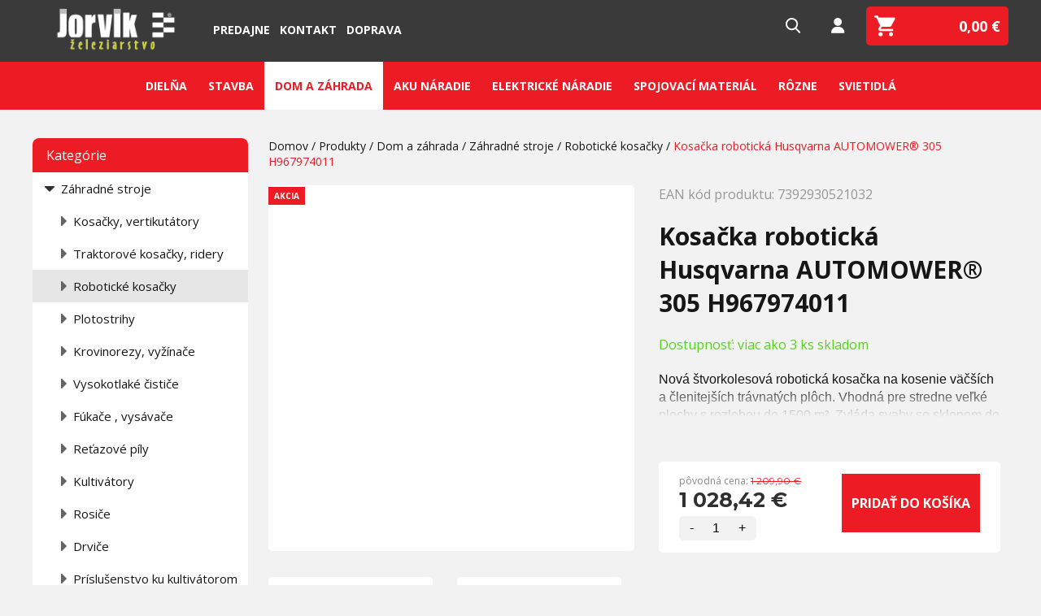

--- FILE ---
content_type: text/html; charset=UTF-8
request_url: https://www.jorvikzeleziarstvo.sk/detail-produktu/kosacka-roboticka-automower-305
body_size: 11432
content:
<!DOCTYPE html>
<html lang="sk">
<head>
<meta charset='utf-8' />
<base href='https://www.jorvikzeleziarstvo.sk' />
<title>Robotické kosačky Kosačka robotická 305 Husqvarna AUTOMOWER®</title>
<meta name='Description' content='Nová štvorkolesová robotická kosačka na kosenie väčších a členitejších trávnatých plôch. Vhodná pre stredne veľké plochy s rozlohou do 1500 m². Zvláda svahy ...' />
<meta name='Keywords' content='železiarstvonáradienástrojemateriál' />
<meta name='Generator' content='1st CMS (cms.1st.sk)' />
<meta name='Robots' content='0' />
<meta name=viewport content='width=device-width, initial-scale=1.0' />
<link rel='Stylesheet' type='text/css' href='styles/default.css?1726159787' />
<link rel='Stylesheet' type='text/css' href='styles/sub/default.css?1706640491' />
<script type='text/javascript' src='file.php?fc=js/library.js&amp;1549570629'></script>
<script type='text/javascript' src='templates/_jquery-3.4.1.min.js?1586983641'></script>

<link rel='Stylesheet' type='text/css' href='//www.jorvikzeleziarstvo.sk/jquery/jquery-ui-1.12.1/jquery-ui.min.css' />
<script type='text/javascript' src='//www.jorvikzeleziarstvo.sk/jquery/jquery-ui-1.12.1/jquery-ui.min.js'></script>

<link rel='Stylesheet' type='text/css' href='//www.jorvikzeleziarstvo.sk/jquery/fancybox3/jquery.fancybox.min.css' />
<script type='text/javascript' src='//www.jorvikzeleziarstvo.sk/jquery/fancybox3/jquery.fancybox.min.js'></script>

<link rel='Stylesheet' type='text/css' href='//www.jorvikzeleziarstvo.sk/jquery/nivo-slider/nivo-slider.css' />
<script type='text/javascript' src='//www.jorvikzeleziarstvo.sk/jquery/nivo-slider/jquery.nivo.slider.pack.js'></script>

<link type="image/png" href="images/favicon.png" rel="icon" />

<link rel='canonical' href='https://www.jorvikzeleziarstvo.sk/detail-produktu/dom-a-zahrada/zahradne-stroje/roboticke-kosacky/kosacka-roboticka-automower-305' /></head>
<body id='site_7'>
<!-- Global site tag (gtag.js) - Google Analytics -->
<script async src="https://www.googletagmanager.com/gtag/js?id=UA-175962830-1"></script>
<script>
  window.dataLayer = window.dataLayer || [];
  function gtag(){dataLayer.push(arguments);}
  gtag('js', new Date());

  gtag('config', 'UA-175962830-1');
</script>

<!-- Google Tag Manager (noscript) -->
<noscript><iframe src="https://www.googletagmanager.com/ns.html?id=GTM-TL4F6G"
height="0" width="0" style="display:none;visibility:hidden"></iframe></noscript>
<!-- End Google Tag Manager (noscript) -->

<!-- Google Tag Manager -->
<script>(function(w,d,s,l,i){w[l]=w[l]||[];w[l].push({'gtm.start':
new Date().getTime(),event:'gtm.js'});var f=d.getElementsByTagName(s)[0],
j=d.createElement(s),dl=l!='dataLayer'?'&l='+l:'';j.async=true;j.src=
'https://www.googletagmanager.com/gtm.js?id='+i+dl;f.parentNode.insertBefore(j,f);
})(window,document,'script','dataLayer','GTM-TL4F6G');</script>
<!-- End Google Tag Manager --><div id='site-header-wrapper'>
<div id='site-header' class='clearfix'>
<a href='//www.jorvikzeleziarstvo.sk' id='oImgLogo1'><img src='images/site/logo.png' alt='Logo jorvikzeleziarstvo.sk'></a>
<span id='site-header-basket'>0,00 €</span><div id='site-header-menu'><div id='module_1' class='module-wrapper module-wrapper-1'><ul class='site-module menu'><li id='oMenuField2'><a href='https://www.jorvikzeleziarstvo.sk/predajne' title='Predajne'>Predajne</a></li><li id='oMenuField6'><a href='https://www.jorvikzeleziarstvo.sk/kontakt' title='Kontakt'>Kontakt</a></li><li id='oMenuField22'><a href='https://www.jorvikzeleziarstvo.sk/doprava' title='Doprava'>Doprava</a></li></ul></div><span id='site-header-client-button' style='background-image: url(images/site/icon-user.png);' onclick='fnMenuClientClick(event);'><div id='site-header-client-dialog' class='dialog' style='display: none;'><form id='loginform' method='post' action='shop.php?shop_module=client&amp;shop_script=login&amp;shop_act=login'>
<input type='hidden' name='shop_url_login_ok' value='https://www.jorvikzeleziarstvo.sk/moj-ucet' />
<input type='hidden' name='shop_url_login_failed' value='https://www.jorvikzeleziarstvo.sk/moj-ucet' />

	<div class='shop-client-login'>
		<div class='header'>
			<b>Prihlásenie</b>
		</div>
	
		<div class='input'><input class='form-text' type='text' placeholder='Email' name='shop_login' value='' size='20' maxlength='50' /></div>

		<div class='input' style='text-align: right;'>
			<input class='form-text' type='password' placeholder='Heslo' name='shop_password' size='20' maxlength='50' />
			<a href="javascript:void(0);" onclick="$('#site-header-client-dialog').toggle(); window.open('shop.php?shop_module=client&amp;shop_script=password_reset','reset','width=400,height=300,left=' + ($(window).width() / 2 - 200) + ',top=' +  + ($(window).height() / 2 - 150));">Zabudli ste heslo?</a>
		</div>

		<div class='input'><input type='submit' name='submit' value='Prihlásiť' class='form-button' /></div>

		<div class='footer'>
			Ešte nemáte vytvorený účet?&nbsp;
			<a href='https://www.jorvikzeleziarstvo.sk/registracia'>Zaregistrujte sa</a>
		</div>
	</div>


	</form>

</div></span><span id='site-header-search-button' class='' style='background-image: url(images/site/icon-search.png);' onclick="$('#site-header-search-button').toggleClass('active');$('#site-search-wrapper').toggle(300)">&nbsp;</span></div>
<script type='text/javascript'>
function fnMenuClientClick(e)
{
	var target = e.target || e.srcElement;
	
	if (target.id !== 'site-header-client-button') return;
		
	$('#site-header-client-button').toggleClass('active'); 
	$('.dialog').not('#site-header-client-dialog').hide();
	$('#site-header-client-dialog').toggle(300);
}
</script>
</div>
</div>
<div id='site-department-wrapper'><div id='site-department'><ul class='clearfix'><li class='shop-department shop-department-menu-icon' onclick="if (typeof(fnMenuDepartmentClick) == 'function') fnMenuDepartmentClick()">&nbsp;</li><li class='shop-department' style='background-image: url(images/site/department/icon-3.png);' onclick="fnRedirect('https://www.jorvikzeleziarstvo.sk/produkty/stavba-dielna');"><a href='https://www.jorvikzeleziarstvo.sk/produkty/stavba-dielna'>Dielňa</a></li><li class='shop-department' style='background-image: url(images/site/department/icon-4.png);' onclick="fnRedirect('https://www.jorvikzeleziarstvo.sk/produkty/stavba');"><a href='https://www.jorvikzeleziarstvo.sk/produkty/stavba'>Stavba</a></li><li class='shop-department shop-department-selected selected' style='background-image: url(images/site/department/icon-5.png);' onclick="fnRedirect('https://www.jorvikzeleziarstvo.sk/produkty/dom-a-zahrada');"><a href='https://www.jorvikzeleziarstvo.sk/produkty/dom-a-zahrada'>Dom a záhrada</a></li><li class='shop-department' style='background-image: url(images/site/department/icon-2.png);' onclick="fnRedirect('https://www.jorvikzeleziarstvo.sk/produkty/aku-naradie');"><a href='https://www.jorvikzeleziarstvo.sk/produkty/aku-naradie'>Aku náradie</a></li><li class='shop-department' style='background-image: url(images/site/department/icon-6.png);' onclick="fnRedirect('https://www.jorvikzeleziarstvo.sk/produkty/elektricke-naradie');"><a href='https://www.jorvikzeleziarstvo.sk/produkty/elektricke-naradie'>Elektrické náradie</a></li><li class='shop-department' style='background-image: url(images/site/department/icon-1.png);' onclick="fnRedirect('https://www.jorvikzeleziarstvo.sk/produkty/spojovaci-material');"><a href='https://www.jorvikzeleziarstvo.sk/produkty/spojovaci-material'>Spojovací materiál</a></li><li class='shop-department' style='background-image: url(images/site/department/icon-7.png);' onclick="fnRedirect('https://www.jorvikzeleziarstvo.sk/produkty/rozne');"><a href='https://www.jorvikzeleziarstvo.sk/produkty/rozne'>Rôzne</a></li><li class='shop-department jorvik-link' onclick="fnOpenWindow('https://jorvik.sk', '_blank'); return false;"><a href='https://jorvik.sk' targer='_blank'>Svietidlá</a></li></ul>
</div></div>
<div id='site-header-departments-dialog' class='dialog' style='display: none;'></div><script type='text/javascript'>
function fnMenuDepartmentClick()
{
	$('.shop-department-menu-icon').toggleClass('active'); 
	$('.dialog').not('#site-header-departments-dialog').hide();
	$('#site-header-departments-dialog').toggle(300).html($('#site-department').html());
}
</script>
<div id='site-search-wrapper' style='display: none;'>
<div id='site-search'>
<form id='search-form' action='https://www.jorvikzeleziarstvo.sk/vysledky-vyhladavania' method='get' class='clearfix'><input id='search-form-text' type='text' name='text' value='' placeholder='Zadajte hľadaný produkt' onkeyup='fnSearchText(this.value);' onblur="window.setTimeout(function() { fnSearchText(''); }, 250);" /><img id='search-form-button' src='images/site/icon-search-black.png' alt='Search button' onclick="$('#site-header-search').submit();"></form><div id='search-result-wrapper' style='display: none;'><div id='search-result'></div></div>
<script type='text/javascript'>
var sSearchText = '';
var iSearchCounter = 0;
function fnSearchText(sText)
{
	iSearchCounter = 0;
	sSearchText = sText;

	$('#search-result-wrapper').toggle(false);
}

function fnSearchRun()
{
	if (sSearchText.replace(/\s/g, '').length <= 1) {
		return;
	}
console.log(iSearchCounter);	
	if (iSearchCounter < 5) {
		iSearchCounter ++;

		return;
	} else {
		$('#search-result').html("<img src='/images/site/loading.gif' alt='Loading animation' style='margin: 100px auto;'>");
		$('#search-result-wrapper').toggle(true);

		$.get( '/ajax.php', { search: sSearchText }, function( data ) {
			$( '#search-result' ).html( data );
		});
	}
	

	sSearchText = '';
}
window.setInterval(fnSearchRun, 100);
</script>
</div>
</div>
<div id='site_template_6'>

<div id='site_wrapper_1' class='site-wrapper'>
</div>

<div id='site_wrapper_23' class='clearfix'>

<div id='site_wrapper_2' class='site-wrapper'>
<div id='part_2' class='site-part'>
<div id='module_10' class='module-wrapper module-wrapper-10'><div class='site-module script'><div class='shop-category-wrapper'><strong class='expanded' onclick="$(this).toggleClass('expanded');$('#module_10 .shop-category').toggle();">Kategórie</strong>
<ul>
<li id='shop-category1682' class='shop-category expanded'><a href='https://www.jorvikzeleziarstvo.sk/produkty/dom-a-zahrada/zahradne-stroje'>Záhradné stroje</a></li>
<li id='shop-category1702' class='shop-category shop-subcategory1682 level1'><a href='https://www.jorvikzeleziarstvo.sk/produkty/dom-a-zahrada/zahradne-stroje/kosacky-vertikutatory'>Kosačky, vertikutátory</a></li>
<li id='shop-category1722' class='shop-category shop-subcategory1682 level1'><a href='https://www.jorvikzeleziarstvo.sk/produkty/dom-a-zahrada/zahradne-stroje/traktorove-kosacky-ridery'>Traktorové kosačky, ridery</a></li>
<li id='shop-category1742' class='shop-category shop-subcategory1682 level1 selected'><a href='https://www.jorvikzeleziarstvo.sk/produkty/dom-a-zahrada/zahradne-stroje/roboticke-kosacky'>Robotické kosačky</a></li>
<li id='shop-category1762' class='shop-category shop-subcategory1682 level1'><a href='https://www.jorvikzeleziarstvo.sk/produkty/dom-a-zahrada/zahradne-stroje/plotostrihy'>Plotostrihy</a></li>
<li id='shop-category1782' class='shop-category shop-subcategory1682 level1'><a href='https://www.jorvikzeleziarstvo.sk/produkty/dom-a-zahrada/zahradne-stroje/krovinorezy-vyzinace'>Krovinorezy, vyžínače</a></li>
<li id='shop-category1802' class='shop-category shop-subcategory1682 level1'><a href='https://www.jorvikzeleziarstvo.sk/produkty/dom-a-zahrada/zahradne-stroje/vysokotlake-cistice'>Vysokotlaké čističe</a></li>
<li id='shop-category1822' class='shop-category shop-subcategory1682 level1'><a href='https://www.jorvikzeleziarstvo.sk/produkty/dom-a-zahrada/zahradne-stroje/fukace-vysavace'>Fúkače , vysávače</a></li>
<li id='shop-category1842' class='shop-category shop-subcategory1682 level1'><a href='https://www.jorvikzeleziarstvo.sk/produkty/dom-a-zahrada/zahradne-stroje/retazove-pily'>Reťazové píly</a></li>
<li id='shop-category1862' class='shop-category shop-subcategory1682 level1'><a href='https://www.jorvikzeleziarstvo.sk/produkty/dom-a-zahrada/zahradne-stroje/kultivatory'>Kultivátory</a></li>
<li id='shop-category1882' class='shop-category shop-subcategory1682 level1'><a href='https://www.jorvikzeleziarstvo.sk/produkty/dom-a-zahrada/zahradne-stroje/rosice-3'>Rosiče</a></li>
<li id='shop-category1902' class='shop-category shop-subcategory1682 level1'><a href='https://www.jorvikzeleziarstvo.sk/produkty/dom-a-zahrada/zahradne-stroje/drvice-3'>Drviče</a></li>
<li id='shop-category2042' class='shop-category shop-subcategory1682 level1'><a href='https://www.jorvikzeleziarstvo.sk/produkty/dom-a-zahrada/zahradne-stroje/prislusenstvo-ku-kultivatorom-3'>Príslušenstvo ku kultivátorom</a></li>
<li id='shop-category2062' class='shop-category shop-subcategory1682 level1'><a href='https://www.jorvikzeleziarstvo.sk/produkty/dom-a-zahrada/zahradne-stroje/prislusenstvo-k-robotickym-kosackam-3'>Príslušenstvo k robotickým kosačkám</a></li>
<li id='shop-category1683' class='shop-category'><a href='https://www.jorvikzeleziarstvo.sk/produkty/dom-a-zahrada/hospodarske-potreby'>Hospodárske potreby</a></li>
<li id='shop-category1684' class='shop-category'><a href='https://www.jorvikzeleziarstvo.sk/produkty/dom-a-zahrada/zahradne-naradie'>Záhradné náradie</a></li>
<li id='shop-category1685' class='shop-category'><a href='https://www.jorvikzeleziarstvo.sk/produkty/dom-a-zahrada/zavlazovanie'>Zavlažovanie</a></li>
<li id='shop-category1686' class='shop-category'><a href='https://www.jorvikzeleziarstvo.sk/produkty/dom-a-zahrada/ploty'>Ploty</a></li>
<li id='shop-category1687' class='shop-category'><a href='https://www.jorvikzeleziarstvo.sk/produkty/dom-a-zahrada/zahradna-chemia'>Záhradná chémia</a></li>
<li id='shop-category1689' class='shop-category'><a href='https://www.jorvikzeleziarstvo.sk/produkty/dom-a-zahrada/domacnost'>Domácnosť</a></li>
<li id='shop-category1690' class='shop-category'><a href='https://www.jorvikzeleziarstvo.sk/produkty/dom-a-zahrada/skleniky'>Skleníky</a></li>
</ul>
</div>
</div></div><div id='module_31' class='module-wrapper module-wrapper-31'><div class='site-module script'><div class='shop-filter-wrapper'><strong class='expanded' onclick="$(this).toggleClass('expanded');$('#module_31 .shop-filter-wrapper div').toggle();">Filter</strong>
<form id='shop-category-search' onchange='fnAutoFilter();' method='get' action='https://www.jorvikzeleziarstvo.sk/produkty/dom-a-zahrada/zahradne-stroje/roboticke-kosacky/'>
<input type='hidden' name='st' id='st' value='0' />
<div class='filter'><div class='filter-name'>Značka</div>
<div class='filter brand'>
<div id='div_brand_3'><input type='checkbox' name='b[]' id='brand_3' value='3' />&nbsp;<label for='brand_3'>Husqvarna</label></div></div>
</div>
<div class='filter'><div class='filter-name'>Cena<span id='filterp-info'></span></div>
<div class='parameter'>
<input type='hidden' name='p' id='p' value='' /><div class='slider' id='ip-slider'></div></div>
</div>
<div class='filter'><div class='filter-name'>Hmotnosť<span id='filterweight-info'></span></div>
<div class='parameter'>
<input type='hidden' name='iweight' id='iweight' value='' /><div class='slider' id='iweight-slider'></div></div>
</div>
<div class='filter'><div class='filter-name'>Výška<span id='filterheight-info'></span></div>
<div class='parameter'>
<input type='hidden' name='iheight' id='iheight' value='' /><div class='slider' id='iheight-slider'></div></div>
</div>
<div class='filter'><div class='filter-name'>Šírka<span id='filterwidth-info'></span></div>
<div class='parameter'>
<input type='hidden' name='iwidth' id='iwidth' value='' /><div class='slider' id='iwidth-slider'></div></div>
</div>
<div class='filter'><div class='filter-name'>Dĺžka<span id='filterlength-info'></span></div>
<div class='parameter'>
<input type='hidden' name='ilength' id='ilength' value='' /><div class='slider' id='ilength-slider'></div></div>
</div>
<div class='filter'><div class='filter-name'>Hĺbka<span id='filter3-info'></span></div>
<div class='parameter'>
<input type='hidden' name='i3' id='i3' value='' /><div class='slider' id='i3-slider'></div></div>
</div>
<div class='filter'><div class='filter-name'>Priemer<span id='filter4-info'></span></div>
<div class='parameter'>
<input type='hidden' name='i4' id='i4' value='' /><div class='slider' id='i4-slider'></div></div>
</div>
<div class='filter'><div class='filter-name'>Plocha<span id='filter5-info'></span></div>
<div class='parameter'>
<input type='hidden' name='i5' id='i5' value='' /><div class='slider' id='i5-slider'></div></div>
</div>
<div class='filter'><div class='filter-name'>Výkon<span id='filter7-info'></span></div>
<div class='parameter'>
<input type='hidden' name='i7' id='i7' value='' /><div class='slider' id='i7-slider'></div></div>
</div>
<div class='filter'><div class='filter-name'>Príkon<span id='filter8-info'></span></div>
<div class='parameter'>
<input type='hidden' name='i8' id='i8' value='' /><div class='slider' id='i8-slider'></div></div>
</div>
<div class='filter'><div class='filter-name'>Napätie<span id='filter9-info'></span></div>
<div class='parameter'>
<input type='hidden' name='i9' id='i9' value='' /><div class='slider' id='i9-slider'></div></div>
</div>
<div class='filter'><div class='filter-name'>Kapacita<span id='filter10-info'></span></div>
<div class='parameter'>
<input type='hidden' name='i10' id='i10' value='' /><div class='slider' id='i10-slider'></div></div>
</div>
<div class='filter'><div class='filter-name'>Otáčky naprázdno<span id='filter17-info'></span></div>
<div class='parameter'>
<input type='hidden' name='i17' id='i17' value='' /><div class='slider' id='i17-slider'></div></div>
</div>
<div class='filter flags clearfix'>
<span><input type='checkbox' name='f[]' id='flag_fn' value='n' />&nbsp;<label for='flag_fn'>Novinka</label></span><span><input type='checkbox' name='f[]' id='flag_fa' value='a' />&nbsp;<label for='flag_fa'>Akcia</label></span><span><input type='checkbox' name='f[]' id='flag_fs' value='s' />&nbsp;<label for='flag_fs'>Výpredaj</label></span><span><input type='checkbox' name='f[]' id='flag_fsc' value='sc' />&nbsp;<label for='flag_fsc'>Skladom</label></span></div>
<div class='filter buttons clearfix'>
<span class='link' onclick="$('#shop-category-search input').not('.reset').prop('checked', false).prop('value', ''); fnRunFilter();">Zrušiť</span>
<span class='button' onclick='fnRunFilter();'>FILTROVAŤ</span>
</div>
<input type='hidden' name='fr' value='1' class='reset'>
</form>
<script language='javascript'>
<!--
function fnRunFilter()
{
	$('#st').val($(document).scrollTop());
	$('#shop-category-search').submit();
}
function fnAutoFilter()
{
	if ($( window ).width() <= 575) returnô 
	fnRunFilter();
}
$(document).ready(function() {
$( '#p' ).val('0_5886');

$( '#filterp-info' ).text(': 0 - 5886 €');

$( '#ip-slider' ).slider({
	range: true,
	min: 0, max: 5886, step: 30,	
	values: [ 0, 5886 ],
	slide: function( event, ui ) { 
		$( '#filterp-info' ).text(': ' + ui.values[ 0 ] + ' - ' + ui.values[ 1 ] + ' €'); 
	},
	stop: function( event, ui ) { 
		$( '#p' ).val(ui.values[ 0 ] > 0 || ui.values[ 1 ] < 5886 ? ui.values[ 0 ] + '_' + ui.values[ 1 ] : ''); 
		if (ui.values[ 0 ] != 0 || ui.values[ 1 ] != 5886) fnAutoFilter(); 
	}
});

$( '#filterweight-info' ).html(": <span style='white-space: nowrap;'>0 - 287 kg</span>");

$( '#iweight-slider' ).slider({
	range: true,
	min: 0, max: 287, step: 2,
	values: [ 0, 287 ],
	slide: function( event, ui ) { 
		$( '#filterweight-info' ).html(": <span style='white-space: nowrap;'>" + ui.values[ 0 ] + ' - ' + ui.values[ 1 ] + ' kg</span>'); 
	},
	stop: function( event, ui ) { 
		$( '#iweight' ).val(ui.values[ 0 ] > 0 || ui.values[ 1 ] < 287 ? ui.values[ 0 ] + '_' + ui.values[ 1 ] : ''); 
		if (ui.values[ 0 ] != 0 || ui.values[ 1 ] != 287) fnAutoFilter(); 
	}
});

$( '#filterheight-info' ).html(": <span style='white-space: nowrap;'>0 - 20800 mm</span>");

$( '#iheight-slider' ).slider({
	range: true,
	min: 0, max: 20800, step: 104,
	values: [ 0, 20800 ],
	slide: function( event, ui ) { 
		$( '#filterheight-info' ).html(": <span style='white-space: nowrap;'>" + ui.values[ 0 ] + ' - ' + ui.values[ 1 ] + ' mm</span>'); 
	},
	stop: function( event, ui ) { 
		$( '#iheight' ).val(ui.values[ 0 ] > 0 || ui.values[ 1 ] < 20800 ? ui.values[ 0 ] + '_' + ui.values[ 1 ] : ''); 
		if (ui.values[ 0 ] != 0 || ui.values[ 1 ] != 20800) fnAutoFilter(); 
	}
});

$( '#filterwidth-info' ).html(": <span style='white-space: nowrap;'>0 - 18500 mm</span>");

$( '#iwidth-slider' ).slider({
	range: true,
	min: 0, max: 18500, step: 93,
	values: [ 0, 18500 ],
	slide: function( event, ui ) { 
		$( '#filterwidth-info' ).html(": <span style='white-space: nowrap;'>" + ui.values[ 0 ] + ' - ' + ui.values[ 1 ] + ' mm</span>'); 
	},
	stop: function( event, ui ) { 
		$( '#iwidth' ).val(ui.values[ 0 ] > 0 || ui.values[ 1 ] < 18500 ? ui.values[ 0 ] + '_' + ui.values[ 1 ] : ''); 
		if (ui.values[ 0 ] != 0 || ui.values[ 1 ] != 18500) fnAutoFilter(); 
	}
});

$( '#filterlength-info' ).html(": <span style='white-space: nowrap;'>0 - 24600 mm</span>");

$( '#ilength-slider' ).slider({
	range: true,
	min: 0, max: 24600, step: 123,
	values: [ 0, 24600 ],
	slide: function( event, ui ) { 
		$( '#filterlength-info' ).html(": <span style='white-space: nowrap;'>" + ui.values[ 0 ] + ' - ' + ui.values[ 1 ] + ' mm</span>'); 
	},
	stop: function( event, ui ) { 
		$( '#ilength' ).val(ui.values[ 0 ] > 0 || ui.values[ 1 ] < 24600 ? ui.values[ 0 ] + '_' + ui.values[ 1 ] : ''); 
		if (ui.values[ 0 ] != 0 || ui.values[ 1 ] != 24600) fnAutoFilter(); 
	}
});

$( '#filter3-info' ).html(": <span style='white-space: nowrap;'>0 - 45 mm</span>");

$( '#i3-slider' ).slider({
	range: true,
	min: 0, max: 45, step: 0.5,
	values: [ 0, 45 ],
	slide: function( event, ui ) { 
		$( '#filter3-info' ).html(": <span style='white-space: nowrap;'>" + ui.values[ 0 ] + ' - ' + ui.values[ 1 ] + ' mm</span>'); 
	},
	stop: function( event, ui ) { 
		$( '#i3' ).val(ui.values[ 0 ] > 0 || ui.values[ 1 ] < 45 ? ui.values[ 0 ] + '_' + ui.values[ 1 ] : ''); 
		if (ui.values[ 0 ] != 0 || ui.values[ 1 ] != 45) fnAutoFilter(); 
	}
});

$( '#filter4-info' ).html(": <span style='white-space: nowrap;'>0 - 3 mm</span>");

$( '#i4-slider' ).slider({
	range: true,
	min: 0, max: 3, step: 0.1,
	values: [ 0, 3 ],
	slide: function( event, ui ) { 
		$( '#filter4-info' ).html(": <span style='white-space: nowrap;'>" + ui.values[ 0 ] + ' - ' + ui.values[ 1 ] + ' mm</span>'); 
	},
	stop: function( event, ui ) { 
		$( '#i4' ).val(ui.values[ 0 ] > 0 || ui.values[ 1 ] < 3 ? ui.values[ 0 ] + '_' + ui.values[ 1 ] : ''); 
		if (ui.values[ 0 ] != 0 || ui.values[ 1 ] != 3) fnAutoFilter(); 
	}
});

$( '#filter5-info' ).html(": <span style='white-space: nowrap;'>0 - 5000 m2</span>");

$( '#i5-slider' ).slider({
	range: true,
	min: 0, max: 5000, step: 25,
	values: [ 0, 5000 ],
	slide: function( event, ui ) { 
		$( '#filter5-info' ).html(": <span style='white-space: nowrap;'>" + ui.values[ 0 ] + ' - ' + ui.values[ 1 ] + ' m2</span>'); 
	},
	stop: function( event, ui ) { 
		$( '#i5' ).val(ui.values[ 0 ] > 0 || ui.values[ 1 ] < 5000 ? ui.values[ 0 ] + '_' + ui.values[ 1 ] : ''); 
		if (ui.values[ 0 ] != 0 || ui.values[ 1 ] != 5000) fnAutoFilter(); 
	}
});

$( '#filter7-info' ).html(": <span style='white-space: nowrap;'>0 - 2800 W</span>");

$( '#i7-slider' ).slider({
	range: true,
	min: 0, max: 2800, step: 14,
	values: [ 0, 2800 ],
	slide: function( event, ui ) { 
		$( '#filter7-info' ).html(": <span style='white-space: nowrap;'>" + ui.values[ 0 ] + ' - ' + ui.values[ 1 ] + ' W</span>'); 
	},
	stop: function( event, ui ) { 
		$( '#i7' ).val(ui.values[ 0 ] > 0 || ui.values[ 1 ] < 2800 ? ui.values[ 0 ] + '_' + ui.values[ 1 ] : ''); 
		if (ui.values[ 0 ] != 0 || ui.values[ 1 ] != 2800) fnAutoFilter(); 
	}
});

$( '#filter8-info' ).html(": <span style='white-space: nowrap;'>0 - 1900 W</span>");

$( '#i8-slider' ).slider({
	range: true,
	min: 0, max: 1900, step: 10,
	values: [ 0, 1900 ],
	slide: function( event, ui ) { 
		$( '#filter8-info' ).html(": <span style='white-space: nowrap;'>" + ui.values[ 0 ] + ' - ' + ui.values[ 1 ] + ' W</span>'); 
	},
	stop: function( event, ui ) { 
		$( '#i8' ).val(ui.values[ 0 ] > 0 || ui.values[ 1 ] < 1900 ? ui.values[ 0 ] + '_' + ui.values[ 1 ] : ''); 
		if (ui.values[ 0 ] != 0 || ui.values[ 1 ] != 1900) fnAutoFilter(); 
	}
});

$( '#filter9-info' ).html(": <span style='white-space: nowrap;'>0 - 230 V</span>");

$( '#i9-slider' ).slider({
	range: true,
	min: 0, max: 230, step: 2,
	values: [ 0, 230 ],
	slide: function( event, ui ) { 
		$( '#filter9-info' ).html(": <span style='white-space: nowrap;'>" + ui.values[ 0 ] + ' - ' + ui.values[ 1 ] + ' V</span>'); 
	},
	stop: function( event, ui ) { 
		$( '#i9' ).val(ui.values[ 0 ] > 0 || ui.values[ 1 ] < 230 ? ui.values[ 0 ] + '_' + ui.values[ 1 ] : ''); 
		if (ui.values[ 0 ] != 0 || ui.values[ 1 ] != 230) fnAutoFilter(); 
	}
});

$( '#filter10-info' ).html(": <span style='white-space: nowrap;'>0 - 10 Ah</span>");

$( '#i10-slider' ).slider({
	range: true,
	min: 0, max: 10, step: 0.1,
	values: [ 0, 10 ],
	slide: function( event, ui ) { 
		$( '#filter10-info' ).html(": <span style='white-space: nowrap;'>" + ui.values[ 0 ] + ' - ' + ui.values[ 1 ] + ' Ah</span>'); 
	},
	stop: function( event, ui ) { 
		$( '#i10' ).val(ui.values[ 0 ] > 0 || ui.values[ 1 ] < 10 ? ui.values[ 0 ] + '_' + ui.values[ 1 ] : ''); 
		if (ui.values[ 0 ] != 0 || ui.values[ 1 ] != 10) fnAutoFilter(); 
	}
});

$( '#filter17-info' ).html(": <span style='white-space: nowrap;'>0 - 3000 min<sup>-1</sup></span>");

$( '#i17-slider' ).slider({
	range: true,
	min: 0, max: 3000, step: 15,
	values: [ 0, 3000 ],
	slide: function( event, ui ) { 
		$( '#filter17-info' ).html(": <span style='white-space: nowrap;'>" + ui.values[ 0 ] + ' - ' + ui.values[ 1 ] + ' min<sup>-1</sup></span>'); 
	},
	stop: function( event, ui ) { 
		$( '#i17' ).val(ui.values[ 0 ] > 0 || ui.values[ 1 ] < 3000 ? ui.values[ 0 ] + '_' + ui.values[ 1 ] : ''); 
		if (ui.values[ 0 ] != 0 || ui.values[ 1 ] != 3000) fnAutoFilter(); 
	}
});

});
-->
</script>
</div>
</div></div></div>
</div>
<div id='site_wrapper_3' class='site-wrapper'>
<div id='part_3' class='site-part'>
<div id='module_13' class='module-wrapper module-wrapper-13'><div class='site-module script'><div class='category-path'><a href='http://www.jorvikzeleziarstvo.sk'>Domov</a>&nbsp;/&nbsp;<a href='https://www.jorvikzeleziarstvo.sk/produkty'>Produkty</a>&nbsp;/&nbsp;<a href='https://www.jorvikzeleziarstvo.sk/produkty/dom-a-zahrada'>Dom a záhrada</a>&nbsp;/&nbsp;<a href='https://www.jorvikzeleziarstvo.sk/produkty/dom-a-zahrada/zahradne-stroje'>Záhradné stroje</a>&nbsp;/&nbsp;<a href='https://www.jorvikzeleziarstvo.sk/produkty/dom-a-zahrada/zahradne-stroje/roboticke-kosacky'>Robotické kosačky</a>&nbsp;/&nbsp;<a href='' class='selected'>Kosačka robotická Husqvarna AUTOMOWER® 305 H967974011</a></div>
</div></div><div id='module_17' class='module-wrapper module-wrapper-17'><div class='site-module script'><div class='shop-item-detail' itemscope itemtype='http://data-vocabulary.org/Product'>
<form method='get' action='shop.php' id='oFormBasketAdd'>
<input type='hidden' name='shop_module' value='basket' />
<input type='hidden' name='shop_script' value='add' />
<input type='hidden' name='itm' value='123' />
<div class='clearfix'>
<div class='box left'>
<a id='item-image-main' itemprop='image' href='shop.php?shop_module=media&amp;enc=1&amp;type=.png&amp;file=shop_images/item/7b/9BA1A5D5D9D4DDD9CB9AB2CFC7D8A6ACDACE96ACA1A1A8A9AA999CAA93D6D5E1' target='_blank' onclick="$('#item-image-' + iImageShowed).click();" class='image' style="background-image: url('/shop.php?shop_module=media&amp;enc=1&amp;file=shop_images/item/7b/9BA1A5D5CDD0EEC4A19DE0CFC7A5ABD8D5D767A9A2A3A6A6A69A9BA8CFDCCC&amp;type=.png');" data-fancybox='gallery'><div><strong class='flag flag-red'>Akcia</strong></div></a></div>
<div class='box right'><div class='p-l-30'><div class='intro'><div class='code'>EAN kód produktu: 7392930521032</div>
<h1 class='title' itemprop='name'>Kosačka robotická Husqvarna AUTOMOWER® 305 H967974011</h1>
<div class='storage' itemprop='availability' content='in_stock'>Dostupnosť: viac ako 3 ks skladom</div><p class='preview'><p>
	<span style="font-family:arial,helvetica,sans-serif;">Nová štvorkolesová robotická kosačka na kosenie väčších a členitejších trávnatých plôch. Vhodná pre stredne veľké plochy s rozlohou do 1500 m². Zvláda svahy so sklonom do 40%. Chytré technológie prispôsobia dĺžku a rozsah kosenia podľa prírastku trávy, umožnia kosenie v určitej časti s vysokou trávou a navedú kosačku úzkymi priechodmi. Intuitívny systém ponuky na veľkom, užívateľsky prívetivom displeji umožní vlastné nastavenie podľa vašich požiadaviek, kedy má kosačka kosiť. Ako voliteľné príslušenstvo sú k dispozícii zacvakávacie kryty v rôznych farbách. Aplikácia Automower® Connect @ HOME prostredníctvom Bluetooth® umožňuje kompletné ovládanie kosačky priamo vo smartfóne. Kosačka Husqvarna Automower® vie svoju pracovnú dobu prispôsobiť počasí. Husqvarna Automower® automaticky rozpozná úzky priechod a prejde aj tým najužším. Pri prejazde úzkymi miestami mení dráhu, aby nedochádzalo k vytváraniu nepekných koľají. Navádzací vodič pomôže kosačke nájsť cestu späť do nabíjacej stanice, čo skráti čas hľadania najmä v rozľahlých, členitých záhradách. Poradí si s nerovnými trávnatými plochami. Obvodový drôt a príslušenstvo pre inštaláciu nie je súčasťou balenia.</span></p>
<h3 style="padding: 0px; font-family: Montserrat; color: rgb(100, 100, 100); margin: 25px 0px 10px !important;">
	<span style="font-family:arial,helvetica,sans-serif;">Technické parametre</span></h3>
<ul style="padding-right: 0px; padding-left: 20px; margin: 0px; color: rgb(100, 100, 100); font-family: &quot;Open Sans&quot;, sans-serif; font-size: 16px;">
	<li style="margin: 0px; padding: 0px;">
		<span style="font-family:arial,helvetica,sans-serif;">Hranice pracovnej oblasti: 600 m² ±20 %</span></li>
	<li style="margin: 0px; padding: 0px;">
		<span style="font-family:arial,helvetica,sans-serif;">Systém nabíjania: Automatický</span></li>
	<li style="margin: 0px; padding: 0px;">
		<span style="font-family:arial,helvetica,sans-serif;">Maximálny sklon: 22 °</span></li>
	<li style="margin: 0px; padding: 0px;">
		<span style="font-family:arial,helvetica,sans-serif;">Počet žacích nožov: 3</span></li>
	<li style="margin: 0px; padding: 0px;">
		<span style="font-family:arial,helvetica,sans-serif;">Šírka záberu: 22cm</span></li>
	<li style="margin: 0px; padding: 0px;">
		<span style="font-family:arial,helvetica,sans-serif;">Výška kosenia: 20-50mm</span></li>
	<li style="margin: 0px; padding: 0px;">
		<span style="font-family:arial,helvetica,sans-serif;">Klávesnica a displej: áno</span></li>
	<li style="margin: 0px; padding: 0px;">
		<span style="font-family:arial,helvetica,sans-serif;">Časový spínač: áno</span></li>
	<li style="margin: 0px; padding: 0px;">
		<span style="font-family:arial,helvetica,sans-serif;">Alarm: áno</span></li>
	<li style="margin: 0px; padding: 0px;">
		<span style="font-family:arial,helvetica,sans-serif;">PIN kód: áno</span></li>
	<li style="margin: 0px; padding: 0px;">
		<span style="font-family:arial,helvetica,sans-serif;">Zámok inštalácie: áno</span></li>
	<li style="margin: 0px; padding: 0px;">
		<span style="font-family:arial,helvetica,sans-serif;">Časový zámok: áno</span></li>
	<li style="margin: 0px; padding: 0px;">
		<span style="font-family:arial,helvetica,sans-serif;">GPS Sledovanie: nie</span></li>
	<li style="margin: 0px; padding: 0px;">
		<span style="font-family:arial,helvetica,sans-serif;">Senzor zdvihnutia: áno</span></li>
	<li style="margin: 0px; padding: 0px;">
		<span style="font-family:arial,helvetica,sans-serif;">Senzor náklonu: áno</span></li>
	<li style="margin: 0px; padding: 0px;">
		<span style="font-family:arial,helvetica,sans-serif;">Náhradné žacie nože: 6ks</span></li>
</ul>
</li>
<h4>Pre informácie ohľadom kompatibility príslušenstva a inštalácie, volajte 0904 205 530</li></h4></p>
<div class='intro-fadeout'></div>
</div>
<div class='variant clearfix'></div>
<div class='frame clearfix'><div class='price' itemprop='offerDetails' itemscope itemtype='http://data-vocabulary.org/Offer'><span>pôvodná cena:</span> <del>1 209,90 €</del><br>
<strong itemprop='price'>1 028,42 €</strong><meta itemprop='priceCurrency' content='EUR' /><span class='counter m-t-5'><input type='button' value='-' class='counter-button-minus' onclick='changeCnt(-1)'><input type='text' id='cnt' name='cnt' value='1' size='3' class='counter-number' onblur='changeCnt(0)' onkeydown='changeCnt(0)'><input type='button' value='+' class='counter-button-plus' onclick='changeCnt(1)'></span></div>
<div class='basket'><span class='button'>Pridať do košíka</span><script language='javascript'>
function changeCnt(diff) {
	var cnt = parseInt($('#cnt').val())
	cnt = typeof cnt === 'number' && !Number.isNaN(cnt) ? cnt + diff : 1;
	if (cnt < 1) cnt = 1;
	else if (cnt > 7) cnt = 7;
	$('#cnt').val(cnt)
}
</script>
</div>
</div>
</div>
</div>
</div>
<div class='gallery clearfix'>
<a id='item-image-0' href='shop.php?shop_module=media&amp;enc=1&amp;type=.png&amp;file=shop_images/item/7b/9BA1A5D5D9D4DDD9CB9AB2CFC7D8A6ACDACE96ACA1A1A8A9AA999CAA93D6D5E1' target='_blank' class='image-small' onmouseover="iImageShowed = 0; $('#item-image-main').css('backgroundImage', 'url(/shop.php?shop_module=media&amp;enc=1&amp;file=shop_images/item/7b/9BA1A5D5CDD0EEC4A19DE0CFC7A5ABD8D5D767A9A2A3A6A6A69A9BA8CFDCCC&amp;type=.png)');" data-fancybox='gallery'><img src='shop_images/item/7b/123_prev_58fff38d_h967974010.jpg' alt='Obrázok 1' /></a><a id='item-image-1' href='shop.php?shop_module=media&amp;enc=1&amp;type=.png&amp;file=shop_images/item/7b/9BA1A5D5D9D4DDD9CB95ACA299D6D4D8D8CE96E8DEDBE5D3E8D7CCD9D8D8DAF4CBC2A0DDE4DD' target='_blank' class='image-small' onmouseover="iImageShowed = 1; $('#item-image-main').css('backgroundImage', 'url(/shop.php?shop_module=media&amp;enc=1&amp;file=shop_images/item/7b/9BA1A5D5CDD0EEC49C97B3A1C5D3D7D6D5D7A3E6DCE0D0E4E4CACAEDD1E1DFDCCA8FDCE3DB&amp;type=.png)');" data-fancybox='gallery'><img src='shop_images/item/7b/123_prev_0298dadb_husqvarna_sluzba.jpg' alt='Obrázok 2' /></a><script language='javascript' type='text/javascript'>
<!--
var iImageShowed = 0; 
-->
</script>
</div>
<div class='bg-white'>
<div class='clearfix'>
<div class='box left'>
<div class='p-l-30 p-r-15 p-v-30'>
<h2>POPIS</h2>
<div class='description' itemprop='description'><p>
	<span style="font-family:arial,helvetica,sans-serif;">Nová štvorkolesová robotická kosačka na kosenie väčších a členitejších trávnatých plôch. Vhodná pre stredne veľké plochy s rozlohou do 1500 m². Zvláda svahy so sklonom do 40%. Chytré technológie prispôsobia dĺžku a rozsah kosenia podľa prírastku trávy, umožnia kosenie v určitej časti s vysokou trávou a navedú kosačku úzkymi priechodmi. Intuitívny systém ponuky na veľkom, užívateľsky prívetivom displeji umožní vlastné nastavenie podľa vašich požiadaviek, kedy má kosačka kosiť. Ako voliteľné príslušenstvo sú k dispozícii zacvakávacie kryty v rôznych farbách. Aplikácia Automower® Connect @ HOME prostredníctvom Bluetooth® umožňuje kompletné ovládanie kosačky priamo vo smartfóne. Kosačka Husqvarna Automower® vie svoju pracovnú dobu prispôsobiť počasí. Husqvarna Automower® automaticky rozpozná úzky priechod a prejde aj tým najužším. Pri prejazde úzkymi miestami mení dráhu, aby nedochádzalo k vytváraniu nepekných koľají. Navádzací vodič pomôže kosačke nájsť cestu späť do nabíjacej stanice, čo skráti čas hľadania najmä v rozľahlých, členitých záhradách. Poradí si s nerovnými trávnatými plochami. Obvodový drôt a príslušenstvo pre inštaláciu nie je súčasťou balenia.</span></p>
<h3 style="padding: 0px; font-family: Montserrat; color: rgb(100, 100, 100); margin: 25px 0px 10px !important;">
	<span style="font-family:arial,helvetica,sans-serif;">Technické parametre</span></h3>
<ul style="padding-right: 0px; padding-left: 20px; margin: 0px; color: rgb(100, 100, 100); font-family: &quot;Open Sans&quot;, sans-serif; font-size: 16px;">
	<li style="margin: 0px; padding: 0px;">
		<span style="font-family:arial,helvetica,sans-serif;">Hranice pracovnej oblasti: 600 m² ±20 %</span></li>
	<li style="margin: 0px; padding: 0px;">
		<span style="font-family:arial,helvetica,sans-serif;">Systém nabíjania: Automatický</span></li>
	<li style="margin: 0px; padding: 0px;">
		<span style="font-family:arial,helvetica,sans-serif;">Maximálny sklon: 22 °</span></li>
	<li style="margin: 0px; padding: 0px;">
		<span style="font-family:arial,helvetica,sans-serif;">Počet žacích nožov: 3</span></li>
	<li style="margin: 0px; padding: 0px;">
		<span style="font-family:arial,helvetica,sans-serif;">Šírka záberu: 22cm</span></li>
	<li style="margin: 0px; padding: 0px;">
		<span style="font-family:arial,helvetica,sans-serif;">Výška kosenia: 20-50mm</span></li>
	<li style="margin: 0px; padding: 0px;">
		<span style="font-family:arial,helvetica,sans-serif;">Klávesnica a displej: áno</span></li>
	<li style="margin: 0px; padding: 0px;">
		<span style="font-family:arial,helvetica,sans-serif;">Časový spínač: áno</span></li>
	<li style="margin: 0px; padding: 0px;">
		<span style="font-family:arial,helvetica,sans-serif;">Alarm: áno</span></li>
	<li style="margin: 0px; padding: 0px;">
		<span style="font-family:arial,helvetica,sans-serif;">PIN kód: áno</span></li>
	<li style="margin: 0px; padding: 0px;">
		<span style="font-family:arial,helvetica,sans-serif;">Zámok inštalácie: áno</span></li>
	<li style="margin: 0px; padding: 0px;">
		<span style="font-family:arial,helvetica,sans-serif;">Časový zámok: áno</span></li>
	<li style="margin: 0px; padding: 0px;">
		<span style="font-family:arial,helvetica,sans-serif;">GPS Sledovanie: nie</span></li>
	<li style="margin: 0px; padding: 0px;">
		<span style="font-family:arial,helvetica,sans-serif;">Senzor zdvihnutia: áno</span></li>
	<li style="margin: 0px; padding: 0px;">
		<span style="font-family:arial,helvetica,sans-serif;">Senzor náklonu: áno</span></li>
	<li style="margin: 0px; padding: 0px;">
		<span style="font-family:arial,helvetica,sans-serif;">Náhradné žacie nože: 6ks</span></li>
</ul>
</li>
<h4>Pre informácie ohľadom kompatibility príslušenstva a inštalácie, volajte 0904 205 530</li></h4></div>
</div>
</div>
<div class='box right'>
<div class='p-l-15 p-r-30 p-v-30'>
<h2>TECHNICKÉ ÚDAJE</h2>
<table class='parameter'>
<tr><td class='name'>Hmotnosť</td><td class='value'>9.4 kg</td></tr>
<tr><td class='name'>Šírka</td><td class='value'>430 mm</td></tr>
<tr><td class='name'>Výška</td><td class='value'>250 mm</td></tr>
<tr><td class='name'>Dĺžka</td><td class='value'>570 mm</td></tr>
<tr><td class='name'>Plocha</td><td class='value'>600 m2</td></tr>
<tr><td class='name'>Napätie</td><td class='value'>18 V</td></tr>
<tr><td class='name'>Kapacita</td><td class='value'>2,1 Ah</td></tr>
</table>
</div>
</div>
</div>
</div>
</form>
<div class='alternatives'>
<h2 class='heading'>Podobné produkty</h2>
<div class='shop-item-browser clearfix'>
<div class='cell' style='width: 300px;'>
<div class='shop-browse-item'><div onclick="window.location = 'https://www.jorvikzeleziarstvo.sk/detail-produktu/kosacka-roboticka-automower-aspire-r4';" class='image' style='background-image: url(shop_images/item/bc/7612_prev_f0eea84c_h970568511.jpg);' title='Kosačka robotická Aspire R4 Husqvarna AUTOMOWER®'><div style='position: relative;'><strong class='flag flag-green'>Doprava zdarma</strong></div><div><strong class='flag flag-red'>Akcia</strong></div><img src='shop_images/brand/3_husqvarna-stroje.png' class='brand-logo'><div class='brand-code'>Husqvarna H970568511</div></div>
<div class='title' title='Kosačka robotická Aspire R4 Husqvarna AUTOMOWER®'><h2><a href='https://www.jorvikzeleziarstvo.sk/detail-produktu/kosacka-roboticka-automower-aspire-r4'>Kosačka robotická Aspire R4 Husqvarna AUTOMOWER®</a></h2></div>
<div class='price'><span class='price-retail' style='text-decoration: line-through;'>859,90 € </span><span class='price-end'>730,92 €</span></div>
</div>
</div>
<div class='cell' style='width: 300px;'>
<div class='shop-browse-item'><div onclick="window.location = 'https://www.jorvikzeleziarstvo.sk/detail-produktu/kosacka-roboticka-automower-405x';" class='image' style='background-image: url(shop_images/item/bb/7611_prev_4186d3ff_h970456211.jpg);' title='Kosačka robotická 405X Husqvarna AUTOMOWER®'><div style='position: relative;'><strong class='flag flag-green'>Doprava zdarma</strong></div><div><strong class='flag flag-red'>Akcia</strong></div><img src='shop_images/brand/3_husqvarna-stroje.png' class='brand-logo'><div class='brand-code'>Husqvarna H970456211</div></div>
<div class='title' title='Kosačka robotická 405X Husqvarna AUTOMOWER®'><h2><a href='https://www.jorvikzeleziarstvo.sk/detail-produktu/kosacka-roboticka-automower-405x'>Kosačka robotická 405X Husqvarna AUTOMOWER®</a></h2></div>
<div class='price'><span class='price-retail' style='text-decoration: line-through;'>1 849,90 € </span><span class='price-end'>1 572,41 €</span></div>
</div>
</div>
<div class='cell' style='width: 300px;'>
<div class='shop-browse-item'><div onclick="window.location = 'https://www.jorvikzeleziarstvo.sk/detail-produktu/kosacka-roboticka-automower-310e-nera';" class='image' style='background-image: url(shop_images/item/ba/7610_prev_781a482b_h970654111.jpg);' title='Kosačka robotická 310E Husqvarna AUTOMOWER®'><div style='position: relative;'><strong class='flag flag-green'>Doprava zdarma</strong></div><div><strong class='flag flag-red'>Akcia</strong></div><img src='shop_images/brand/3_husqvarna-stroje.png' class='brand-logo'><div class='brand-code'>Husqvarna H970654111</div></div>
<div class='title' title='Kosačka robotická 310E Husqvarna AUTOMOWER®'><h2><a href='https://www.jorvikzeleziarstvo.sk/detail-produktu/kosacka-roboticka-automower-310e-nera'>Kosačka robotická 310E Husqvarna AUTOMOWER®</a></h2></div>
<div class='price'><span class='price-retail' style='text-decoration: line-through;'>2 129,00 € </span><span class='price-end'>1 809,65 €</span></div>
</div>
</div>
<div class='cell' style='width: 300px;'>
<div class='shop-browse-item'><div onclick="window.location = 'https://www.jorvikzeleziarstvo.sk/detail-produktu/kosacka-roboticka-automower-415x';" class='image' style='background-image: url(shop_images/item/b9/7609_prev_ecce044e_h970471711-03.jpg);' title='Kosačka robotická 415X Husqvarna AUTOMOWER®'><div style='position: relative;'><strong class='flag flag-green'>Doprava zdarma</strong></div><div><strong class='flag flag-red'>Akcia</strong></div><img src='shop_images/brand/3_husqvarna-stroje.png' class='brand-logo'><div class='brand-code'>Husqvarna H970471711</div></div>
<div class='title' title='Kosačka robotická 415X Husqvarna AUTOMOWER®'><h2><a href='https://www.jorvikzeleziarstvo.sk/detail-produktu/kosacka-roboticka-automower-415x'>Kosačka robotická 415X Husqvarna AUTOMOWER®</a></h2></div>
<div class='price'><span class='price-retail' style='text-decoration: line-through;'>2 299,00 € </span><span class='price-end'>1 954,15 €</span></div>
</div>
</div>
<div class='cell' style='width: 300px;'>
<div class='shop-browse-item'><div onclick="window.location = 'https://www.jorvikzeleziarstvo.sk/detail-produktu/kosacka-roboticka-automower-410x-nera';" class='image' style='background-image: url(shop_images/item/b8/7608_prev_8eaa5138_h970654411.jpg);' title='Kosačka robotická 410XE NERA Husqvarna AUTOMOWER®'><div style='position: relative;'><strong class='flag flag-green'>Doprava zdarma</strong></div><div><strong class='flag flag-red'>Akcia</strong></div><img src='shop_images/brand/3_husqvarna-stroje.png' class='brand-logo'><div class='brand-code'>Husqvarna H970654411</div></div>
<div class='title' title='Kosačka robotická 410XE NERA Husqvarna AUTOMOWER®'><h2><a href='https://www.jorvikzeleziarstvo.sk/detail-produktu/kosacka-roboticka-automower-410x-nera'>Kosačka robotická 410XE NERA Husqvarna AUTOMOWER®</a></h2></div>
<div class='price'><span class='price-retail' style='text-decoration: line-through;'>2 659,00 € </span><span class='price-end'>2 260,15 €</span></div>
</div>
</div>
<div class='cell' style='width: 300px;'>
<div class='shop-browse-item'><div onclick="window.location = 'https://www.jorvikzeleziarstvo.sk/detail-produktu/kosacka-roboticka-automower-320-nera';" class='image' style='background-image: url(shop_images/item/b7/7607_prev_7392437e_h970535111.jpg);' title='Kosačka robotická 320 NERA Husqvarna AUTOMOWER®'><div style='position: relative;'><strong class='flag flag-green'>Doprava zdarma</strong></div><div><strong class='flag flag-red'>Akcia</strong></div><img src='shop_images/brand/3_husqvarna-stroje.png' class='brand-logo'><div class='brand-code'>Husqvarna H970535111</div></div>
<div class='title' title='Kosačka robotická 320 NERA Husqvarna AUTOMOWER®'><h2><a href='https://www.jorvikzeleziarstvo.sk/detail-produktu/kosacka-roboticka-automower-320-nera'>Kosačka robotická 320 NERA Husqvarna AUTOMOWER®</a></h2></div>
<div class='price'><span class='price-retail' style='text-decoration: line-through;'>2 879,00 € </span><span class='price-end'>2 447,15 €</span></div>
</div>
</div>
<div class='cell' style='width: 300px;'>
<div class='shop-browse-item'><div onclick="window.location = 'https://www.jorvikzeleziarstvo.sk/detail-produktu/kosacka-roboticka-automower-430x-nera';" class='image' style='background-image: url(shop_images/item/b6/7606_prev_946a960e_h970535211.jpg);' title='Kosačka robotická 430X NERA Husqvarna AUTOMOWER®'><div style='position: relative;'><strong class='flag flag-green'>Doprava zdarma</strong></div><div><strong class='flag flag-red'>Akcia</strong></div><img src='shop_images/brand/3_husqvarna-stroje.png' class='brand-logo'><div class='brand-code'>Husqvarna H970535211</div></div>
<div class='title' title='Kosačka robotická 430X NERA Husqvarna AUTOMOWER®'><h2><a href='https://www.jorvikzeleziarstvo.sk/detail-produktu/kosacka-roboticka-automower-430x-nera'>Kosačka robotická 430X NERA Husqvarna AUTOMOWER®</a></h2></div>
<div class='price'><span class='price-retail' style='text-decoration: line-through;'>3 849,00 € </span><span class='price-end'>3 271,65 €</span></div>
</div>
</div>
<div class='cell' style='width: 300px;'>
<div class='shop-browse-item'><div onclick="window.location = 'https://www.jorvikzeleziarstvo.sk/detail-produktu/kosacka-roboticka-automower-450x-nera';" class='image' style='background-image: url(shop_images/item/b5/7605_prev_01e78ae3_h970535311-02.jpg);' title='Kosačka robotická 450X NERA Husqvarna AUTOMOWER®'><div style='position: relative;'><strong class='flag flag-green'>Doprava zdarma</strong></div><div><strong class='flag flag-red'>Akcia</strong></div><img src='shop_images/brand/3_husqvarna-stroje.png' class='brand-logo'><div class='brand-code'>Husqvarna H970535311</div></div>
<div class='title' title='Kosačka robotická 450X NERA Husqvarna AUTOMOWER®'><h2><a href='https://www.jorvikzeleziarstvo.sk/detail-produktu/kosacka-roboticka-automower-450x-nera'>Kosačka robotická 450X NERA Husqvarna AUTOMOWER®</a></h2></div>
<div class='price'><span class='price-retail' style='text-decoration: line-through;'>4 599,00 € </span><span class='price-end'>3 909,15 €</span></div>
</div>
</div>
<div class='cell' style='width: 300px;'>
<div class='shop-browse-item'><div onclick="window.location = 'https://www.jorvikzeleziarstvo.sk/detail-produktu/kosacka-roboticka-automower-535awd';" class='image' style='background-image: url(shop_images/item/78/120_prev_bc0da851_h967853410.jpg);' title='Kosačka robotická 535AWD Husqvarna AUTOMOWER®'><div style='position: relative;'><strong class='flag flag-green'>Doprava zdarma</strong></div><div><strong class='flag flag-red'>Akcia</strong></div><img src='shop_images/brand/3_husqvarna-stroje.png' class='brand-logo'><div class='brand-code'>Husqvarna H967853411</div></div>
<div class='title' title='Kosačka robotická 535AWD Husqvarna AUTOMOWER®'><h2><a href='https://www.jorvikzeleziarstvo.sk/detail-produktu/kosacka-roboticka-automower-535awd'>Kosačka robotická 535AWD Husqvarna AUTOMOWER®</a></h2></div>
<div class='price'><span class='price-retail' style='text-decoration: line-through;'>5 449,00 € </span><span class='price-end'>4 631,65 €</span></div>
</div>
</div>
<div class='cell' style='width: 300px;'>
<div class='shop-browse-item'><div onclick="window.location = 'https://www.jorvikzeleziarstvo.sk/detail-produktu/kosacka-roboticka-automower-435xawd';" class='image' style='background-image: url(shop_images/item/77/119_prev_9e7e5a41_h967853310.jpg);' title='Kosačka robotická 435XAWD Husqvarna AUTOMOWER®'><div style='position: relative;'><strong class='flag flag-green'>Doprava zdarma</strong></div><div><strong class='flag flag-red'>Akcia</strong></div><img src='shop_images/brand/3_husqvarna-stroje.png' class='brand-logo'><div class='brand-code'>Husqvarna H967853311</div></div>
<div class='title' title='Kosačka robotická 435XAWD Husqvarna AUTOMOWER®'><h2><a href='https://www.jorvikzeleziarstvo.sk/detail-produktu/kosacka-roboticka-automower-435xawd'>Kosačka robotická 435XAWD Husqvarna AUTOMOWER®</a></h2></div>
<div class='price'><span class='price-retail' style='text-decoration: line-through;'>5 249,00 € </span><span class='price-end'>4 461,65 €</span></div>
</div>
</div>
<div class='cell' style='width: 300px;'>
<div class='shop-browse-item'><div onclick="window.location = 'https://www.jorvikzeleziarstvo.sk/detail-produktu/kosacka-roboticka-automower-450x';" class='image' style='background-image: url(shop_images/item/76/118_prev_7ff48022_h967853010.jpg);' title='Kosačka robotická 450X Husqvarna AUTOMOWER®'><div style='position: relative;'><strong class='flag flag-green'>Doprava zdarma</strong></div><div><strong class='flag flag-red'>Akcia</strong></div><img src='shop_images/brand/3_husqvarna-stroje.png' class='brand-logo'><div class='brand-code'>Husqvarna H967853011</div></div>
<div class='title' title='Kosačka robotická 450X Husqvarna AUTOMOWER®'><h2><a href='https://www.jorvikzeleziarstvo.sk/detail-produktu/kosacka-roboticka-automower-450x'>Kosačka robotická 450X Husqvarna AUTOMOWER®</a></h2></div>
<div class='price'><span class='price-retail' style='text-decoration: line-through;'>4 829,00 € </span><span class='price-end'>4 104,65 €</span></div>
</div>
</div>
<div class='cell' style='width: 300px;'>
<div class='shop-browse-item'><div onclick="window.location = 'https://www.jorvikzeleziarstvo.sk/detail-produktu/kosacka-roboticka-automower-315';" class='image' style='background-image: url(shop_images/item/69/105_prev_34edffc3_h967673010.jpg);' title='Kosačka robotická 315 Mark II Husqvarna AUTOMOWER®'><div style='position: relative;'><strong class='flag flag-green'>Doprava zdarma</strong></div><div><strong class='flag flag-red'>Akcia</strong></div><img src='shop_images/brand/3_husqvarna-stroje.png' class='brand-logo'><div class='brand-code'>Husqvarna H970526811</div></div>
<div class='title' title='Kosačka robotická 315 Mark II Husqvarna AUTOMOWER®'><h2><a href='https://www.jorvikzeleziarstvo.sk/detail-produktu/kosacka-roboticka-automower-315'>Kosačka robotická 315 Mark II Husqvarna AUTOMOWER®</a></h2></div>
<div class='price'><span class='price-retail' style='text-decoration: line-through;'>1 849,90 € </span><span class='price-end'>1 572,41 €</span></div>
</div>
</div>
<div class='cell' style='width: 300px;'>
<div class='shop-browse-item'><div onclick="window.location = 'https://www.jorvikzeleziarstvo.sk/detail-produktu/kosacka-roboticka-automower-310';" class='image' style='background-image: url(shop_images/item/68/104_prev_0b2f293c_h967672910.jpg);' title='Kosačka robotická 310 Mark II Husqvarna AUTOMOWER®'><div style='position: relative;'><strong class='flag flag-green'>Doprava zdarma</strong></div><div><strong class='flag flag-red'>Akcia</strong></div><img src='shop_images/brand/3_husqvarna-stroje.png' class='brand-logo'><div class='brand-code'>Husqvarna H970526711</div></div>
<div class='title' title='Kosačka robotická 310 Mark II Husqvarna AUTOMOWER®'><h2><a href='https://www.jorvikzeleziarstvo.sk/detail-produktu/kosacka-roboticka-automower-310'>Kosačka robotická 310 Mark II Husqvarna AUTOMOWER®</a></h2></div>
<div class='price'><span class='price-retail' style='text-decoration: line-through;'>1 564,90 € </span><span class='price-end'>1 330,17 €</span></div>
</div>
</div>
<div class='cell' style='width: 300px;'>
<div class='shop-browse-item'><div onclick="window.location = 'https://www.jorvikzeleziarstvo.sk/detail-produktu/kosacka-roboticka-automower-550';" class='image' style='background-image: url(shop_images/item/65/101_prev_e251e61d_h967650210.jpg);' title='Kosačka robotická 550 Husqvarna AUTOMOWER®'><div style='position: relative;'><strong class='flag flag-green'>Doprava zdarma</strong></div><div><strong class='flag flag-red'>Akcia</strong></div><img src='shop_images/brand/3_husqvarna-stroje.png' class='brand-logo'><div class='brand-code'>Husqvarna H967650211</div></div>
<div class='title' title='Kosačka robotická 550 Husqvarna AUTOMOWER®'><h2><a href='https://www.jorvikzeleziarstvo.sk/detail-produktu/kosacka-roboticka-automower-550'>Kosačka robotická 550 Husqvarna AUTOMOWER®</a></h2></div>
<div class='price'><span class='price-retail' style='text-decoration: line-through;'>4 949,00 € </span><span class='price-end'>4 206,65 €</span></div>
</div>
</div>
<div class='cell' style='width: 300px;'>
<div class='shop-browse-item'><div onclick="window.location = 'https://www.jorvikzeleziarstvo.sk/detail-produktu/domcek-pre-automower-husqvarna-aspire-r4';" class='image' style='background-image: url(shop_images/item/2f/8495_prev_59c9f705_536661801.jpg);' title='Domček pre Automower® Husqvarna Aspire R4'><img src='shop_images/brand/3_husqvarna-stroje.png' class='brand-logo'><div class='brand-code'>Husqvarna H536661801</div></div>
<div class='title' title='Domček pre Automower® Husqvarna Aspire R4'><h2><a href='https://www.jorvikzeleziarstvo.sk/detail-produktu/domcek-pre-automower-husqvarna-aspire-r4'>Domček pre Automower® Husqvarna Aspire R4</a></h2></div>
<div class='price'><span class='price-end'>154,90 €</span></div>
</div>
</div>
<div class='cell' style='width: 300px;'>
<div class='shop-browse-item'><div onclick="window.location = 'https://www.jorvikzeleziarstvo.sk/detail-produktu/dom-pre-automower';" class='image' style='background-image: url(shop_images/item/bf/4799_prev_c6a0df91_h587236101.jpg);' title='Domček pre AUTOMOWER® House L'><img src='shop_images/brand/3_husqvarna-stroje.png' class='brand-logo'><div class='brand-code'>Husqvarna H587236101</div></div>
<div class='title' title='Domček pre AUTOMOWER® House L'><h2><a href='https://www.jorvikzeleziarstvo.sk/detail-produktu/dom-pre-automower'>Domček pre AUTOMOWER® House L</a></h2></div>
<div class='price'><span class='price-end'>219,90 €</span></div>
</div>
</div>
</div>
</div>
</div>
     

<script type='text/javascript' language='javascript'>
<!--

$(document).ready(function() {
    $('#oFormBasketAdd .basket span.button').on('click', function () {
        var img = $('#oFormBasketAdd #item-image-main');
        var img_src = img.attr('href');


        var bg = $('<div />').addClass('modal-window-bg').appendTo('body');
        var dialog = $('<div />').addClass('modal-window').appendTo('body');

        dialog.append('<div class="clearfix">' +
			'<div class="window-image"><img src="' + img_src + '"/></div>' +
			'<div class="window-item"><h3>Kosačka robotická Husqvarna AUTOMOWER® 305 H967974011</h3><p>Produkt bol úspešne pridaný do košíka</p></div>' +
			'</div>');

        $('<div class="buttons clearfix"/>').append($('<input class="form-button fl" onclick="fnSubmitForm(\'oFormBasketAdd\');" type="button" value="Pokračovať v nákupe"><input class="form-button fr" ' +
            'onclick="' +
            '$.ajax({ type: \'post\',url: \'shop.php\', data: $(\'#oFormBasketAdd\').serialize(),success: function () { window.location.href=\'https://www.jorvikzeleziarstvo.sk/nakupny-kosik\'; }}); " type="button" value="Prejsť do košíka">')).appendTo(dialog);

        bg.click(function(){
            fnSubmitForm('oFormBasketAdd');
        });

        return false;
    });

    $('#oFormBasketAdd .link span.email').on('click', function () {
        var bg = $('<div />').addClass('modal-window-bg').appendTo('body');
        var dialog = $('<div />').addClass('modal-window').appendTo('body');

		var sForm = '';
		sForm+= "<input type='hidden' name='act' value='email_item' />";
		sForm+= "<input type='hidden' name='item_title' value='Kosačka robotická Husqvarna AUTOMOWER® 305 H967974011' />";
		sForm+= "<input type='hidden' name='item_url' value='" + window.location.href + "' />";
		sForm+= "<div class='input-row'><span>Vaše meno:</span><input type='text' name='form_name' value='' size='20' class='input-text' /></div>";
		sForm+= "<div class='input-row'><span>Email príjemcu:</span><input type='text' name='form_email' value='' size='20' class='input-text' /></div>";

        $('<div class="window-item title" />').append('<h3>Kosačka robotická Husqvarna AUTOMOWER® 305 H967974011:</h3>').appendTo(dialog);
        $('<div class="window-item description" />').append('<p>Zadajte údaje pre poslanie emailu</p>').appendTo(dialog);
        $('<div class="window-item form" />').append("<form id='oFormItemEmail' onsubmit='return false;'>" + sForm + '</form>').appendTo(dialog);
        $('<div class="buttons"/>').append($('<input class="form-button left" onclick="$(\'div.modal-window\').remove(); $(\'div.modal-window-bg\').remove();" type="button" value="Zatvoriť"><input class="form-button right" ' +
            'onclick="' +
            '$.ajax({ type: \'post\',url: \'ajax.php\', data: $(\'#oFormItemEmail\').serialize(), success: function (data, textStatus) { if (textStatus != \'success\') { alert(textStatus); return } if (data.length > 0) { alert(data); return; } $(\'div.modal-window\').remove(); $(\'div.modal-window-bg\').remove(); alert(\'Email bol poslaný\'); }}); " type="button" value="Poslať email">')).appendTo(dialog);

        bg.click(function(){
            $('div.modal-window').remove();
			$('div.modal-window-bg').remove();
        });
        return false;

    });
});

-->
</script>
</div></div></div>
</div>

</div>

<div id='site_wrapper_4' class='site-wrapper'>
<div id='part_4' class='site-part'>
<div id='module_39' class='module-wrapper module-wrapper-39'><div class='site-module document'><h1>
	Prečo nakupovať u nás?</h1>
<ul class="clearfix">
	<li><div>
			<img src="images/site/icon-info.png" /> <strong>Informácie o dodávke tovaru</strong><br />
			Objednávky potvrdzujeme individuálne formou e-mailovej správy.</div>
	</li>
	<li>
		<div>
			<img src="images/site/icon-monitor.png" /> <strong>Jednoduchý a pohodlný nákup</strong><br />
			Stačí si jednoducho vybrať tovar, o ktorý máte záujem a odoslať objednávku.</div>
	</li>
	<li>
		<div>
			<img src="images/site/icon-sheet.png" /> <strong>Veľký výber a podrobné informácie</strong><br />
			Snažíme sa vám ponúknuť o každom produkte čo najviac dostupných informácií.</div>
	</li>
	<li>
		<div>
			<img src="images/site/icon-delivery.png" /> <strong>Spoľahlivosť a rýchlosť dodania</strong><br />
			Tovar skladom Vám doručíme kdekoľvek na Slovensku už do 48 hodín.</div>
	</li>
</ul></div>
</div></div>
</div>

</div>
<div id='site-footer-wrapper'>
<div id='site-footer' class='clearfix'>
<a href='//www.jorvikzeleziarstvo.sk' id='oImgLogo2'><img src='images/site/logo.png' alt='Logo jorvikzeleziarstvo.sk'></a>
<div class='sites'><strong>KONTAKT</strong><a href='obchodne-podmienky-1'>OBCHODNÉ PODMIENKY</a><a href='spracovanie-osobnych-udajov'>SPRACOVANIE OSOBNÝCH ÚDAJOV</a><a href='oznamy'>OZNAMY</a></div><div class='pays'><img src='/images/pay/ecard2.gif' alt='VUB eCard'><img src='/images/pay/DC_logo2B_ramik_rgb.jpg' alt='Diners Card International'><img src='/images/pay/visa_pos_2c(2).jpg' alt='VISA'><img src='/images/pay/electron_pos_2c(2).jpg' alt='VISA ELECTRON'><img src='/images/pay/ms_accpt_065_gif.gif' alt='Maestro'><img src='/images/pay/mc_accpt_065_gif.gif' alt='MasterCard'></div><div class='news'></div></div>

<div style='width: 100%; max-width: 1200px; color: #888888; font-size: 12px; margin: 0 auto;'>
	<div style='width: 50%; float: left;  text-align:left;  padding-top:3px;'>
		<a style="color:#888888" href='http://www.jorvikzeleziarstvo.sk/shop'><img src='/images/login_key.png' /></a>
		© <script>document.write(new Date().getFullYear())</script>	Jorvik Železiarstvo</div>
	<div style='width: 50%; float: left;  text-align:right; '>
		<div style='float: right;'>
			<a href='http://www.goup.sk/' target='_blank'><img src='/images/goup_logo.png' /></a>
		</div>
		<div style='display: inline; float: right; padding-top:3px; margin-right:5px;'>
			<a style="color:#888888" href='http://www.goup.sk/tvorba-web-stranok' target='_blank'>Tvorba webstránok</a> a 
			<a style="color:#888888" href='http://www.goup.sk/' target='_blank'>Reklama na internete</a> 
		</div>
	</div>
	<div style='clear: both;'></div>
</div>

</div>
<div onclick="$('.dialog').hide(400); $(this).hide();" class='overlay' style='display: none;'>&nbsp;</div>

<script type='text/javascript'>
$(function() {
    $('.email').each(function (ind, obj) {
		obj.innerHTML = obj.innerHTML.replace('(at)', '@');
	});
});
</script>

<a href="#" class="goup">
  <svg width="44" height="44" viewBox="0 0 22 22" fill="none" xmlns="http://www.w3.org/2000/svg">
    <rect width="22" height="22" fill="#6C7176"/>
      <path d="M11 5L6.5 10L7.1345 10.705L10.55 6.915V17H11.45V6.915L14.8655 10.705L15.5 10L11 5Z" fill="#1C1E1F"/>
  </svg>
</a>

<script>
$(function() {
  //# href prevent
  $('a[href^="#"]').click(function(e){
    e.preventDefault();
  });

  //GO UP button
  $(window).scroll(function() {
    if($(document).scrollTop() > 1) {
      $('.goup').addClass('open');
    } else $('.goup').removeClass('open');
  });

  $('.goup').on('click', function() {
    $(document).scrollTop(0);
  });
});
</script></body>
</html>


--- FILE ---
content_type: text/css
request_url: https://www.jorvikzeleziarstvo.sk/styles/default.css?1726159787
body_size: 4237
content:

@import url('https://fonts.googleapis.com/css?family=Open+Sans:400,700&subset=latin,latin-ext&display=swap');
@import url('https://fonts.googleapis.com/css?family=Montserrat:400,700&subset=latin,latin-ext&display=swap');

* {
	margin: 0;
	padding: 0;
}

html {
	overflow: -moz-scrollbars-vertical;
	overflow-x: auto;

}
body {
	color: #161616;
	font-family: 'Open Sans', sans-serif;
	font-size: 14px;
	background-color: #F2F2F2;
}

div, span, td, p {
}

h1, h2, h3, h4, h5, h6 {
	font-family: 'Montserrat´;
}

form {
	margin: 0;
	padding: 0;
}

img {
	border-width: 0;
}

.clearfix::after {
  content: "";
  clear: both;
  display: table;
}

.tac {
	text-align: center;
}

.tar {
	text-align: right;
}

.site-wrapper {
}

.site-part {
}

#part_1 .module-wrapper {
	width: 100%;
}

#site_wrapper_1 .site-module, #site_wrapper_4 .site-module, #site_wrapper_23 {
	width: 100%;
	max-width: 1200px;
	margin: 0 auto;
}

#site_wrapper_2 {
	width: 290px;
	float: left;
}

#site_wrapper_2 .site-part {
	padding-right: 25px;
}

#site_wrapper_3 {
	width: 75%;
	width: calc(100% - 300px);
	float: left;
}

@media (max-width: 575px) {
	#site_wrapper_2 {
		padding: 0 5px;
		width: 95%;
		width: calc(100% - 10px);
	}

	#site_wrapper_3 {
		padding: 0 5px;
		width: 95%;
		width: calc(100% - 10px);
	}
}


a {
	color: #161616;
	text-decoration: none;
}

a:hover {
	text-decoration: none;
}

.form .form-description {
	margin: 0 0 20px;
}

.form .form-input-name {
	width: 19% !important;
}

.form .form-input {
	color: #3A3939;
	font-weight: normal;
	width: 80% !important;
}

.form .form-input input, .form .form-input textarea {
	padding: 5px;
	margin: 3px;
}

.paging {
	font-size: 90%;
}

.paging .paging-arrows b {
	color: #AAAAAA !important;
	font-weight: normal;
	text-align: center;
	padding: 2px 5px;
	display: inline-block;
}

.paging .paging-arrows a {
	color: #000000 !important;
	text-align: center;
	padding: 2px 5px;
	display: inline-block;
}

.paging .paging-arrows a:hover {
	color: #CE272F !important;
}

.paging .paging-numbers a {
	color: #666666 !important;
	padding: 2px 5px;
	display: inline-block;
}

.paging .paging-numbers a:hover {
	color: #CE272F !important;
}

.paging .paging-numbers b {
	color: #000000 !important;
	font-weight: normal;
	padding: 2px 5px;
	display: inline-block;
}

.button {
	color: #FFFFFF;
	font-size: 16px;
	font-weight: bold;
	text-align: center;
	text-transform: uppercase;
	line-height: 200%;
	background-color: #ED1C24;
	border: 0px solid #ED1C24;
	padding: 20px;
	display: inline-block;
	cursor: pointer;
}

.button:hover {
	color: #FFFFFF;
	background-color: #000000;
	-webkit-transition-property: background color;
	-webkit-transition-duration: 0.5s;
	-webkit-transition-timing-function: ease;
	-moz-transition-property: background color;
	-moz-transition-duration: 0.5s;
	-moz-transition-timing-function: ease;
	-o-transition-property: background color;
	-o-transition-duration: 0.5s;
	-o-transition-timing-function: ease;
	-ms-transition-property: background color;
	-ms-transition-duration: 0.5s;
	-ms-transition-timing-function: ease;
	transition-property: background color;
	transition-duration: 0.5s;
	transition-timing-function: ease;
}

.bg-white {
	background-color: #FFFFFF;
}

.fl { float: left; }
.fr { float: right; }

.w-100 { width: 100px; }
.w-150 { width: 150px; }
.w-200 { width: 200px; }
.w-250 { width: 250px; }

.p-l-15 { padding-left: 15px; }
.p-l-30 { padding-left: 30px; }
.p-r-15 { padding-right: 15px; }
.p-r-30 { padding-right: 30px; }
.p-t-10 { padding-top: 10px; }
.p-t-15 { padding-top: 15px; }
.p-t-20 { padding-top: 20px; }
.p-t-30 { padding-top: 30px; }
.p-b-10 { padding-bottom: 10px; }
.p-b-15 { padding-bottom: 15px; }
.p-b-20 { padding-bottom: 20px; }
.p-b-30 { padding-bottom: 30px; }
.p-h-10 { padding-left: 10px; padding-right: 10px; }
.p-v-30 { padding-top: 30px; padding-bottom: 30px; }

.m-t-5 { margin-top: 5px; }
.m-t-10 { margin-top: 10px; }
.m-t-20 { margin-top: 20px; }
.m-t-30 { margin-top: 30px; }
.m-b-5 { margin-bottom: 5px; }
.m-b-10 { margin-bottom: 10px; }
.m-b-20 { margin-bottom: 20px; }
.m-b-30 { margin-bottom: 30px; }


#site-header-wrapper {
	width: 100%;
	padding: 8px 0;
	background-color: #3A3A3A;
}

#site-header {
	color: #696874;
	width: 100%;
	max-width: 1200px;
	padding: 0;
	margin: 0 auto;
}

#site-header a {
	color: #FFF;
}

#site-header #oImgLogo1 {
	display: block;
	float: left;
	width: 29%;
	min-width: 160px;
	max-width: 205px;
	margin-right: 5px;
}

#site-header #oImgLogo1 img {
	width: 100%;
}

#site-header-menu {
	min-width: 360px;
}

@media (max-width: 767px) {
	#site-header-menu {
		margin-top: 2px;
		float: left;
		width: 100%;
	}
}

#site-header #module_1 {
	max-width: 270px;
	padding: 7px 0 0;
	float: left;
}

#site-header #module_1 ul {
	list-style: none;
}

#site-header #module_1 ul li {
	font-weight: bold;
	text-transform: uppercase;
	display: inline-block;
	padding: 12px 0 0 12px;
}
#site-header #module_1 li:hover a {
	color: #CE272F;
}

#site-header-search-button, #site-header-client-button {
	position: relative;
	float: right;
	height: 26px;
	width: 26px;
	padding: 12px 7px 8px;
	margin: 0 15px 0 0;
	display: inline-block;
	background-repeat: no-repeat;
	background-position: center;
	cursor: pointer;
}

#site-header-search-button.active, #site-header-search-button:hover, 
#site-header-client-button.active, #site-header-client-button:hover {
	background-color: #ED1C24;
	border-radius: 5px;
}

#site-header-search-button.selected, #site-header-client-button.selected {
/*	border-bottom: 2px solid #FFF;*/
}

#site-header-client-dialog {
	background-color: #FFF;
	position: absolute;
	width: 360px;
	right: -50%;
	top: 125%;  
	z-index: 2000;
}

#site-header-basket {
	color: #FFF;
	font-weight: bold;
	font-size: 18px;
	text-align: right;	
	background: #ED1C24 url('/images/site/icon-shopping-cart.png') no-repeat 10px center;
	background-size: 26px 26px;
	border-radius: 5px;
	padding: 12px 10px;
	width: 155px;
	display: inline-block;
	float: right;
}

#site-header-basket a {
	color: #FFF;
}

#site-department-wrapper {
	width: 100%;
	background-color: #ED1C24;
}

#site-department {
	width: 100%;
	max-width: 1200px;
	padding: 0;
	margin: 0 auto;
	text-align: center;
}

#site-department a {
	color: #FFF;
}

#site-department ul {
	list-style: none;
}

#site-department ul li {
	color: #FFF;
	font-weight: bold;
	text-transform: uppercase;
	cursor: pointer;
	display: inline-block;
	padding: 20px 13px;
}

#site-department ul li.selected, #site-department ul li.selected a, 
#site-department ul li:hover, #site-department ul li:hover a {
	color: #ED1C24;
	background-color: #FFF;
}

#site-department .shop-department {
	background-image: none !important;
}

#site-department .shop-department-menu-icon {
	width: 26px;
	background: url(/images/site/icon-menu.png) no-repeat center !important;
	display: none;
}

@media (max-width: 575px) {
	#site-department .shop-department {
		display: none;
	}

	#site-department .shop-department-selected {
		display: inline-block;
	}
	
	#site-department .shop-department-menu-icon {
		display: inline-block;
		margin-right: 20px;
		float: right;
	}
}
@media (max-width: 767px) {
	#site-department ul li {
		padding: 10px 10px;
	}
}

#site-header-departments-dialog {
	background-color: #F2F2F2;
	position: absolute;
	width: 95%;
	left: 10px;
	z-index: 2000;
}

#site-header-departments-dialog .shop-department-menu-icon, #site-header-departments-dialog .jorvik-link {
	display: none !important;
}

#site-search-wrapper {
	width: 100%;
	background-color: #3A3A3A;
	padding: 20px 0;
}


#site-search {
	text-align: center;
	width: 100%;
	max-width: 1200px;
	margin: 0 auto;
}

#search-form {
	padding: 5px 25px;
	background-color: #FFF;	
	border-radius: 5px;
}

#search-form-text {
	font-size: 120%;
	float: left;
	width: 90%;
	border: 1px solid #FFF;
}

#search-form-button {
	width: 25px;
	height: 25px;
	float: right;
	cursor: pointer;
}

#search-result-wrapper {
	position: absolute;
	width: 100%;
	max-width: 1200px;
	margin: 0 auto;
	z-index: 3000;
}

#search-result {
	background-color: #F2F2F2;
	border: 3px solid #ED1C24;
	border-radius: 5px;
	padding: 7px;
	margin: 10px 0;
	min-height: 150px;
}


#site-slider-wrapper {
	width: 100%;
	overflow-x: hidden;
	padding: 50px 0;
	background: #F2F2F2 url('/images/site/bg_red_slider.png') no-repeat 130% top;
}

#site-slider {
	width: 100%;
	max-width: 1200px;
	padding: 0;
	margin: 0 auto;
/*	background: url('/images/site/bg_logo_slider_red.png') no-repeat center top; */
	text-align: center;
}

#site-slider .nivoSlider {
	width:100%;
	height: 560px;
}

@media (max-width: 1199px) {
	#site-slider-wrapper {
		padding: 15px 0;
	}

	#site-slider .nivoSlider {
		height: 400px;
	}
}

@media (max-width: 767px) {
	#site-slider .nivoSlider {
		height: 250px;
	}
}

@media (max-width: 575px) {
	#site-slider .nivoSlider {
		height: 180px;
	}
}

#site-announcment-wrapper {
	width: 100%;
	padding: 20px 0;
	background-color: #FFF;
}

#site-announcment {
	width: 100%;
	max-width: 1200px;
	padding: 0;
	margin: 0 auto;
}


#site-footer-wrapper {
	background-color: #544C4C;
	width: 100%;
	margin: 0;
}

#site-footer {
	text-align: left;
	width: 100%;
	max-width: 1200px;
	padding: 40px 0;
	margin: 0 auto;
}

#site-footer #oImgLogo2 {
	display: block;
	padding: 10px 0;
	float: left;
	width: 20%;
	min-width: 144px;
	max-width: 240px;
}

#site-footer #oImgLogo2 img {
	max-width: 144px;
}

#site-footer .sites {
	width: 30%;
	min-width: 300px;
	max-width: 360px;
	display: block;
	padding: 10px;
	float: left;
}

#site-footer strong {
	color: #FFF;
	font-size: 18px;
	display: block;
	margin-bottom: 20px;
}

#site-footer .sites a {
	color: #FFF;
	padding: 0 26px 0 0;
	display: block;
}

#site-footer .sites .active {
	text-decoration: underline;
}

#site-footer .pays {
	width: 15%;
	min-width: 150px;
	max-width: 180px;
	display: block;
	padding: 10px;
	float: left;
}

#site-footer .pays img {
	float: left;
	max-height: 33px;
	margin: 0 10px 10px 0;
}
	
#site-footer .news {
	text-align: left;
	width: 30%;
	min-width: 300px;
	max-width: 360px;
	padding: 10px;
	display: block;
	float: left;
}

#site-footer .news input {
	color: #FFF;
	font-size: 18px;
	background-color: #6A6975;
	border-width: 0;
	padding: 8px 12px;
}

#site-footer .news .form-newsletter-button {
	background: #6A6975 url('/images/site/icon-newsletter.png') no-repeat center center;
	width: 40px;
	cursor: pointer;
}


.overlay {
    background-color: #000;
    bottom: 0;
    left: 0;
    opacity: 0.5;
    filter: alpha(opacity = 50); /* IE7 & 8 */
    position: fixed;
    right: 0;
    top: 0;
    z-index: 1500;
}


#module_11 {
	padding: 25px 0;
	background-color: #F2F2F2;	
}

#module_11 ul, #site-header-departments-dialog ul {
	padding: 0;
	list-style: none;
}

#module_11 li.shop-department-menu-icon {
	display: none;
}

#module_11 .shop-department, #site-header-departments-dialog .shop-department {
	font-size: 15px;
	line-height: 40px;
	display: inline-block;
	padding: 10px 5px 10px 65px;
	margin: 10px 10px;
	min-width: 150px;
	max-width: 208px;
	width: 25%;
	height: 40px;
	float: left;
	background-color: #FFF;
	background-repeat: no-repeat;
	background-position: 15px center;
	background-size: 36px 36px;
	border: 1px solid #FFF;
	border-radius: 10px;
	cursor: pointer;
}

@media (max-width: 575px) {
	#module_11 .shop-department, #site-header-departments-dialog .shop-department {
		line-height: 25px;
		margin: 5px 5px;
		width: 75%;
		max-width: 550px;
		height: 30px;
	}
}

#module_11 .jorvik-link {
	display: none;
}

#module_13 .category-path {
	margin: 20px 0;
}

#module_13 .category-path .selected {
	color: #ED1C24;
}


#module_14 h1 {
	text-align: left;
	padding: 10px 0 30px;
}


#module_33 {
	background-color: #FFF;
}

#module_33 ul {
	padding: 20px 0px;
	list-style: none;
}

#module_33 .shop-brand {
	text-align: center;
	font-size: 16px;
	display: block;
	min-width: 330px;
	margin-bottom: 15px;
	float: left;
	cursor: pointer;
}

#module_39 ul {
	background-color: #FFF;
	border-radius: 5px;
	list-style: none;
}

#module_39 li {
	text-align: center;
	float: left;
	width: 25%;
	min-width: 280px;	
	padding: 0;
	margin: 0;
}

#module_39 li div {
	padding: 50px;
}

#module_39 li img {
	display: block;
	margin: 0 auto 20px;
} 

@media (max-width: 575px) {
	#module_39 li {
		width: 33%;
	}

	#module_39 li div {
		padding: 20px;
		min-width: 320px;	
	}
}


.frame-white {
	border: 8px solid #FFF;
}


.module-wrapper .shop-client-login {
	margin: 0 auto;
}

.shop-client-login, .shop-client-menu{
	text-align: left;
	border: 1px solid #DBDADA;
	padding: 35px 25px;
	max-width: 400px;
}

.shop-client-login a, .shop-client-menu a {
	color: #ED1C24 !important;
	text-decoration: none;
}

.shop-client-login .header, .shop-client-menu .header {
	font-size: 24px;
	font-weight: bold;
	margin: 0 0 30px;
}

.shop-client-login .input, .shop-client-menu .field {
	margin: 15px 0;
}

.shop-client-login .form-text {
	width: 95%;
}

.shop-client-login .form-button {
	width: 100%;
}

.shop-client-menu .field a:hover, .shop-client-menu .selected a {
	text-decoration: underline;
}

#shop-item-list {
	padding: 10px 0;
}

#shop-item-list .empty {
	font-weight: bold;
	text-align: center;
	padding: 30px 0;
}

.shop-item-browser .cell {
	width: 25%;
	max-width: 205px;
	min-width: 165px;
	padding: 0 0 25px 20px;
	float: left;
}

@media (max-width: 767px) {
	.shop-item-browser .cell {
		width: 30%;
		max-width: 250px;
	}
}

@media (max-width: 575px) {
	.shop-item-browser .cell {
		width: 48%;
		max-width: 300px;
		padding: 0 0 10px 5px;
	}
}


.shop-item-browser-paging {
	border: 1px solid #D3D3D3;
	padding: 3px 10px;
	margin: 10px 0;
}

.shop-item-browser-paging .button {
	background-color: #3A3939;
	padding: 5px 25px !important;
}

.shop-browse-item {
	padding: 15px 10px;
	background-color: #FFF;
	border-radius: 5px;
}

.shop-browse-item .image {
	padding: 0px 0px 20px 0px;
	background-repeat: no-repeat;
	background-position: center center;
	background-size: contain;
	height: 250px;
	position: relative;
	cursor: pointer;
}

.flag {
	color: #FFF;
	font-size: 10px;
	font-weight: bold;
	display: inline-block;
	background-color: #999999;
	padding: 4px 7px;
	margin: 0 5px 3px 0;
	text-transform: uppercase;
	position: relative;
	z-index: 100;
}

.shop-item-detail .flag {
	font-size: 10px;
}

.flag-red {
	background-color: #ED1C24 !important;
}

.flag-green {
	background-color: #30AF30 !important;
}

.flag-blue {
	background-color: #3030AF !important;
}

.shop-browse-item .brand-logo {
	height: 16px;
	border-width: 0;
	position: absolute;
	right: 0;
	top: 0;
}

.shop-browse-item .variant-count {
	color: #FFF;
	font-size: 14px;
	text-transform: uppercase;
	background-color: #3A3A3A;
	padding: 4px 5px 4px 0;
	position: absolute;
	right: 0;
	bottom: 20px;
}
.shop-browse-item .variant-count strong {
	background-color: #ED1C24 !important;
	padding: 4px;
}

.shop-browse-item .brand-code {
	color: #797979;
	font-size: 14px;
	background-color: #FFF;
	padding: 4px 4px 4px 0;
	position: absolute;
	left: 0;
	bottom: 0;
}

.shop-browse-item .price {
	width: 100% !important;
	float: none !important;
	color: #999999;
	min-height: 45px;
}

.shop-browse-item .price-end {
	color: #ED1C24 !important;
	font-size: 18px;
	font-weight: bold;
	font-family: 'Montserrat';
	display: block;
	padding: 0 0 0 0;
}

.shop-browse-item .price-retail {
	font-family: 'Montserrat';
	display: block;
	padding: 0 0 5px 0;
}

.shop-browse-item .price-rental {
	color: #ED1C24 !important;
	font-size: 18px;
	font-weight: bold;
	font-family: 'Montserrat';
	display: inline-block;
	padding: 0 0 0 8px;
}

.shop-browse-item h2 {
	font-size: 16px !important;
	margin: 0 !important;
}

.shop-browse-item .title {
	font-weight: normal !important;
	font-size: 16px !important;
	height: 40px !important;
	margin: 0 0 10px !important;
	overflow: hidden;
}

.shop-browse-item .title a {
	color: #000000;
	text-decoration: none;
	
}

.shop-browse-item .title a:hover {
	color: #CE272F;
}


form a {
	color: #000000;
	text-decoration: underline;
}

form a:hover {
	color: #CE272F;
}

form .error {
	background-color: #FFEEEE;
}

fieldset {
	padding: 15px 20px;
	margin: 10px 0;
}

legend {
	color: #777777;
	font-size: 120%;
	padding: 0 10px;
}

.form-text, .form-textarea, .form-select {
	color: #64686D;
	font-size: 14px;
	font-weight: normal;
	border: 1px solid #DADCE0;
	border-radius: 5px;
	padding: 10px 8px;
	margin: 0 0 5px
}

.form-checkbox, .form-radio { 
	font-size: 110%;
	font-weight: normal;
	border: 0px solid #FFFFFF;
	padding: 0;
	margin: 5px 0 10px
}

.form-button {
	color: #FFF;
	font-size: 16px%;
	font-weight: bold;
	text-transform: uppercase;
	background-color: #ED1C24;
	border: 0 solid #FFFFFF;
	padding: 10px 15px;
	margin: 0 0 20px;
	display: inline-block;
	cursor: pointer;
}

.form-button:hover {
	color: #FFF;
	background-color: #000;
}

.required {
	font-weight: bold;
}

.form-error-box {
	color: #ED1C24;
	font-weight: bold;
	border: 1px solid #ED1C24;
	background-color: #FFF;
	padding: 20px;
	margin: 20px 0;
}

.form-error-title {
	font-weight: bold;
	margin: 0 0 10px;
}


.document ul li, .document ol li{
  padding: 0px 5px;
  margin: 10px 20px;
}

.document .left, .script .left {
	float: left;
	width: 49%;
	min-width: 290px;	
}

.contact {
	font-size: 16px;
	padding: 15px 0 10px 48px;
}

.map-point {
	background: url('/images/site/icon_map_point.png') no-repeat 10px center;
	background-size: 16px;
}

.clock {
	background: url('/images/site/icon_clock.png') no-repeat 10px center;
	background-size: 16px;
}

.call {
	background: url('/images/site/icon_call.png') no-repeat 10px center;
	background-size: 16px;
}

.email {
	background: url('/images/site/icon_email.png') no-repeat 10px center;
	background-size: 16px;
}

.script .bg-32 {
	background-size: 32px;
}

.script .bg-16 {
	background-size: 16px;
}

.slider-wrapper .slider-text {
  width: 980px;
  height: 340px;
  

}

.slider-wrapper .slider-text h1 {
  color: #FFFFFF;
  font-size: 175%;
  font-family: 'Roboto';
  font-weight: normal;
  text-transform: uppercase;
  text-align: left;
  width: 600px;
  padding: 120px 0 0 80px;
}

.slider-wrapper .slider-text h1 span {
  color: #FFFFFF;
  font-size: 150%;
  padding: 15px 0 0 60px;
  display: inline-block;
 
}

.fancybox-image:hover{
	cursor: pointer;
}


.modal-window-bg {
    position: fixed;
    top: 0;
    bottom: 0;
    left: 0;
    right: 0;
    background-color: #000;
    opacity: 0.7;
    z-index: 100;
}

.modal-window {
    background-color: #FFF;
    border-radius: 10px;
    padding: 40px 15px 10px;
    width: 90%;
    max-width: 600px;
	height: auto;
	margin-top: -100px;
	left: 50%;
	top: 50%;
	transform: translate(-50%, -50%);
    z-index: 101;
	position: fixed;
}
.modal-window .window-image {
	text-align: center;
    border: 1px solid #C5C5C5;
    box-shadow: 2px 2px 3px #C5C5C5;
    display: block;
    float: left;
    margin: 0 20px 25px 0;
	width: 35%;
    min-width: 100px;
    max-width: 150px;
}
.modal-window .window-image img {
    width: 100%;
    margin-left: auto;
    margin-right: auto;
}
.modal-window .window-item {
    color: #000000;
    font-size: 130%;
    font-weight: bold;
	width: 64%;
	float: left;
}
.modal-window .window-item p {
	color: #A4A4A4;
    font-weight: bold;
    padding: 20px 0 0;
}
.modal-window form {
    padding: 20px 0;
}
.modal-window form span {
	width: 200px;
	display: inline-block;
}
.modal-window form .input-text {
	width: 300px;
	padding: 5px;
}
.modal-window form .input-row {
    padding: 0 0 10px;
}
.modal-window .buttons {
	margin: 10px 0 0;
    clear: both;
}
.modal-window .buttons input {
	white-space: normal;
	max-width: 45%;
}

.goup.open {
    bottom: 40px;
}

.goup {
    position: fixed;
    right: 60px;
    bottom: -60px;
    z-index: 20;
    color: white;
    display: flex;
    padding: 0;
    cursor: pointer;
    font-size: 14px;
    border-radius: 2px;
    box-shadow: 1px 1px 3px rgba(0, 0, 0, 0.4);
    transition: .3s ease all;
}

--- FILE ---
content_type: text/css
request_url: https://www.jorvikzeleziarstvo.sk/styles/sub/default.css?1706640491
body_size: 2857
content:

h1 {
	text-align: center;
	font-size: 250%;
	font-weight: bold;
	padding: 20px 0;
}

h2 {
	padding: 0 5px;
}

.site-wrapper {
	padding: 0 0 15px;
}

@media (max-width: 575px) {
	.site-wrapper {
		padding: 0;
	}
}


#module_10 .shop-category-wrapper {
	color: #000000;
	background-color: #FFF;
	border-radius: 8px 8px 0 0;
	margin: 20px 0;
}

#module_10 .shop-category-wrapper strong {
	color: #FFF;
	font-size: 16px;
	font-weight: normal;
	padding: 10px 10px 10px 17px;
	background-color: #ED1C24;
	border-radius: 8px 8px 0 0;
	cursor: pointer;
	display: block;
}

#module_10 .shop-category-wrapper ul {
	list-style-type: none;
	padding: 0;
	margin: 0;
}

#module_10 .shop-category-wrapper li {
	padding: 0;
	margin: 0;
}

#module_10 .shop-category a {
	font-size: 15px;
	padding: 10px 5px 10px 35px;
	background: url('/images/site/icon-arrow-right.png') no-repeat 15px center;
	display: block;
}

#module_10 .selected a {
	background-color: #E6E6E6 !important;
}

#module_10 .expanded a {
	background-image: url('/images/site/icon-arrow-down.png') !important;
}

#module_10 .shop-category a:hover {
	text-decoration: none;
	background-color: #E6E6E6;
}

#module_10 .level1 a {
	padding-left: 50px;
	background: url('/images/site/icon-arrow-right.png') no-repeat 35px center;
}

#module_33 .shop-brand {
    min-width: 250px;
	margin: 10px 0;
}

@media (max-width: 575px) {
	#module_10 .shop-category-wrapper {
		margin: 5px 0 0;
	}
	#module_10 .shop-category-wrapper strong {
		background-image: url('/images/site/icon-collapse.png');
		background-repeat: no-repeat;
		background-position: right center;
	}
	#module_10 .shop-category-wrapper strong.expanded {
		background-image: url('/images/site/icon-expand.png');
	}
	#module_10 .shop-category {
		display: none;
	}
	#module_10 .selected, #module_10 .expanded {
		display: block !important;
	}
}

#module_11 {
	display: none;
}

@media (max-width: 575px) {
	#module_14 h1 {
		display: none;
	}
}

@media (max-width: 1199px) {
	#module_24 .script {
		padding: 0 10px;
		width: 95%;
		width: calc(100% - 20px);
	}
}
@media (max-width: 575px) {
	#module_24 .script {
		padding: 0 5px;
		width: 95%;
		width: calc(100% - 10px);
	}
}


#module_29 h3 {
	color: #000000;
	font-size: 175%;
	font-weight: normal;
	margin: 0 0 20px;
}

#module_29 .shop-item-browser .row-next {
	padding-top: 0px;
}

#module_29 .shop-item-browser-footer {
	display: none;
}


#module_31 .shop-filter-wrapper {
	color: #000000;
	background-color: #FFF;
	border-radius: 8px 8px 0 0;
	margin: 20px 0;
}

#module_31 .shop-filter-wrapper strong {
	color: #FFF;
	font-size: 16px;
	font-weight: normal;
	padding: 10px 10px 10px 17px;
	background-color: #ED1C24;
	border-radius: 8px 8px 0 0;
	cursor: pointer;
	display: block;
}

@media (max-width: 575px) {
	#module_31 .shop-filter-wrapper {
		margin: 5px 0 0;
	}
	#module_31 .shop-filter-wrapper strong {
		background-image: url('/images/site/icon-collapse.png');
		background-repeat: no-repeat;
		background-position: right center;
	}
	#module_31 .shop-filter-wrapper strong.expanded {
		background-image: url('/images/site/icon-expand.png');
	}
}

#module_31 #shop-loading {
	position: fixed;
	left: 0;
	top: 0;
	width: 100%;
	height: 100%;
	overflow: hidden;
	background: url('/images/loading.gif') no-repeat center center;
	background-color: #000000;
	opacity: 0.5;
}

#module_31 .shop-filter-wrapper .filter-name {
	font-size: 16px;
	font-weight: bold;
	padding: 5px 5px 10px 35px;
	background: url('/images/site/icon-arrow-right.png') no-repeat 15px center;
}

@media (max-width: 575px) {
	#module_31 .shop-filter-wrapper .filter {
		display: none;
	}
	#module_31 .shop-filter-wrapper .filter-used {
		display: block;
	}
}

#module_31 .shop-filter-wrapper .filter-used .filter-name {
	color: #ED1C24;
}

#module_31 .shop-filter-wrapper .brand {
	padding: 0 5px 10px 35px;
}

#module_31 .shop-filter-wrapper .brand div {
	padding: 3px 0;
}

#module_31 .shop-filter-wrapper .parameter {
	padding: 0 5px 15px 35px;
}

#module_31 .shop-filter-wrapper .parameter .checkbox {
	padding: 3px 0;
}

#module_31 .shop-filter-wrapper .parameter .slider {
	width: 90%;
}

#module_31 .filter-checked {
	color: #ED1C24;
	font-weight: bold;
}

#module_31 .shop-filter-wrapper .flags {
	border-top: 1px solid #E3E3E3;
	padding: 10px;
	clear: both;
}

#module_31 .shop-filter-wrapper .flags span {
	padding: 5px 5px 5px 25px;
	width: 35%;
	float: left;
}

#module_31 .shop-filter-wrapper .buttons {
	border-top: 1px solid #E3E3E3;
	padding: 10px;
}

#module_31 .link {
	text-decoration: underline;
	padding: 5px;
	float: left !important;
	cursor: pointer;
}

#module_31 .button {
	margin: 0 auto !important;
	padding: 7px 20px !important;
	float: right !important;
}


#module_32 p {
	font-size: 16px;
	text-align: center;
}

#module_32 b {
	font-size: 16px;
}

#module_32 form {
	max-width: 600px;
	margin: 30px auto;
}

#module_32 .form-input-name {
	min-width: 100px;
}

#module_32 .form-input input, #module_32 .form-input textarea {
	width: 99% !important;
}

#module_32 .form-input .form-button {
	padding: 10px 15px;
}


#module_33 .shop-brand-wrapper {
	color: #000000;
	background-color: #FFF;
	border-radius: 8px 8px 0 0;
	margin: 20px 0;
}

#module_33 .shop-brand-wrapper strong {
	color: #FFF;
	font-size: 16px;
	font-weight: normal;
	padding: 10px 10px 10px 17px;
	background-color: #ED1C24;
	border-radius: 8px 8px 0 0;
	cursor: pointer;
	display: block;
}

@media (max-width: 575px) {
	#module_33 .shop-brand-wrapper {
		margin: 5px 0 0;
	}
	#module_33 .shop-brand-wrapper strong {
		background-image: url('/images/site/icon-expand.png');
		background-repeat: no-repeat;
		background-position: right center;
	}
	#module_33 .shop-brand-wrapper strong.expanded {
		background-image: url('/images/site/icon-collapse.png');
	}	
	#module_33 .shop-brand-list {
		display: none;
	}
}


#module_37 {
	padding: 25px 0;
	background-color: #FFF !important;
}

#module_37 p {
	font-size: 16px;
	text-align: center;
}

#module_37 b {
	color: #ED1C24;
}

#module_39 {
	background: url('/images/site/bg_grey_vertical300.png') repeat-x left top;
	padding: 30px 0;
}

#module_39 h1 {
	color: #FFF;
	margin: 0;
}

#module_43 {
	padding: 25px 0;
	background-color: #FFF !important;
}

#module_43 p {
	font-size: 16px;
}

#module_43 .top-line {
	border-top: 1px solid #E0E0E0;
}

#module_43 b {
	color: #ED1C24;
}


.shop-browse-item-small {
	border: 1px solid #DBDADA;
	padding: 10px 5px;
	margin: 0 0 15px;
}

.shop-browse-item-small .left {
	width: 100px;
	float: left;
}

.shop-browse-item-small .left img {
	width: 100px;
}

.shop-browse-item-small .right {
	width: 100px;
	float: right;
}

.shop-browse-item-small .price-end {
	font-family: 'Montserrat';
	color: #A0A0A0;
	font-size: 175%;
}

.shop-browse-item-small a {
	color: #404040;
	font-size: 90%;
}


.shop-item-detail {
	font-size: 16px;
}

.shop-item-detail h1 {
	color: #161616;
	font-size: 30px;
}

.shop-item-detail h2 {
	color: #646464;
	font-size: 24px;
	font-weight: bold;
	margin: 0 0 35px;
}

.shop-item-detail .box {
	width: 50%;
	max-width: 600px;
	min-width: 300px;
	padding: 0 0 30px;
	float: left;
}

@media (max-width: 575px) {
	.shop-item-detail .box {
		width: 100%;
	}
	
	.shop-item-detail .right div.p-l-30 {
		padding-left: 0px;
	}
	
	.shop-item-detail .left div.p-l-30 {
		padding-left: 5px;
	}
}

.shop-item-detail .gallery {
	margin: 0;
}

.shop-item-detail #item-image-main {
	background-color: #FFF;
	background-repeat: no-repeat;
	background-position: center center;
	background-size: contain;
	border-radius: 5px;
	margin: 0;
	height: 450px;
	display: block;
}

.shop-item-detail .image-small {
	text-align: center;
	background-color: #FFF;
	border-radius: 5px;
	width: 160px;
	height: 120px;
	padding: 15px 21px;
	margin: 0 0 20px 30px;
	overflow: hidden;
	display: block;
	float: left;
}

.shop-item-detail #item-image-0 {
	margin: 0 0 30px 0;
}

.shop-item-detail .image-small img {
	max-width: 150px;
	max-height: 120px;
}


.shop-item-detail .code {
	color: #979797;
}

.shop-item-detail .intro {
	height: 285px;
	overflow: hidden;
	position: relative;
}

.shop-item-detail .intro-fadeout {
	position: absolute;
	bottom: 0;
	height: 40px;
	background: linear-gradient(transparent, #F2F2F2);
	width: 100%;
}

.shop-item-detail .title {
	text-align: left;
	padding: 10px 0;
	margin: 10px 0;
}

.shop-item-detail .storage {
	color: #59CF1F;
}

.shop-item-detail .preview {
	color: #646464;
	font-size: 14px; 
	margin: 20px 0;
	line-height: 150%;
}

.shop-item-detail .price-table {
	border-collapse: collapse;
	width: 100%;
}

.shop-item-detail .price-table strong {
	color: #ED1C24;
}

.shop-item-detail td {
	color: #979797;
	border: 1px solid #979797;
	padding: 5px 13px;
}

.shop-item-detail .variant {
	color: #ED1C24;
	font-weight: bold;
	font-size: 18px;
	line-height: 200%;
	height: 55px;	
}

.shop-item-detail .variant select {
	color: #646464;
	font-size: 16px;
	border-color: #FFF;
	border-radius: 5px;
	padding: 8px;
	max-width: 320px;
	float: right;
}

.shop-item-detail .frame {
	background-color: #FFF;
	border-radius: 5px;
	padding: 15px 25px;
	min-height: 80px;
}

.shop-item-detail .price {
	width: 44%;
	float: left;
	color: #8A8A8A;
	font-size: 12px;
}

.shop-item-detail .price del {
	font-family: 'Montserrat';
	color: #ED1C24;
}

.shop-item-detail .price strong {
	color: #303030;
	font-family: 'Montserrat';
	font-size: 25px;
	display: block;
}

.shop-item-detail .basket {
	color: #303030;
	width: 55%;
	float: right;
	text-align: right;
}

.shop-item-detail .basket .button {
	padding: 20px 12px;
	margin-left: 10px;
}

.counter {
	padding: 0 5px;
	text-align: center;
	background-color: #F2F2F2;
	border: 1px solid #F2F2F2;
	border-radius: 5px;
	display: inline-block;
}

.counter input {
	font-size: 16px;
	background-color: #F2F2F2;
	padding: 0px 7px;
	border-width: 0;
	cursor: pointer;
}

.counter .counter-number {
	width: 35px;
	padding: 5px 3px;
	text-align: center;
}

.shop-basket-items .counter {
	border: 1px solid #E1E1E1;
}

.shop-item-detail .description, .shop-item-detail .files {
	color: #646464;
	line-height: 150%;
}

.shop-item-detail .description h3 {
	margin: 25px 0 10px !important;
}

.shop-item-detail .description ul {
	padding-left: 20px;
}

.shop-item-detail .files a {
	display: inline-block;
	padding: 0 30px 10px 0;
}

.shop-item-detail .parameter {
	width: 100%;
	border-collapse: collapse;
}

.shop-item-detail .parameter td {
	font-size: 16px;
	border: 1px solid #E2E2E2;
	padding: 8px 15px;
	width: 45%;
}

.shop-item-detail .parameter .name {
	color: #979797;
}

.shop-item-detail .parameter .value {
	color: #646464;
	font-weight: bold;
}

.shop-item-detail .variants {
	width: 100%;
	border-collapse: collapse;
}

.shop-item-detail .variants th {
	color: #FFF;
	font-weight: normal;
	background-color: #ED1C24;
    border: 1px solid #FFF;
    padding: 8px 15px;
}

.shop-item-detail .variants td {
    font-size: 16px;
    border: 1px solid #E2E2E2;
    padding: 8px 15px;
}

.shop-item-detail .variants .selected td {
    background-color: #F2F2F2;
}

.shop-item-detail .alternatives {
	background-image: linear-gradient(to top, #FFF 95%, #F2F2F2 100%);
	margin: 15px 0 10px;
	padding: 0px;
}

.shop-item-detail .alternatives h2.heading {
	padding: 30px 20px 0;
	margin: 30px 0 5px;
}

.shop-item-detail .accessories h2.heading {
	margin: 30px 0 5px;
}

.basket-progress {
	font-size: 16px;
	color: #6A6975;
	text-align: center;
	margin: 30px auto;
}

.basket-progress h1 {
	color: #DD2224;
	font-size: 16px;
	display: inline-block;
	padding: 10px 0;
	margin-right: 30px;
}

.basket-progress div {
	display: inline-block;
	padding: 10px 0;
	margin-right: 30px;
}

.basket-progress b {
	font-weight: normal;
	display: inline-block;
	padding: 10px 16px;
	margin-right: 5px;
	border-radius: 50%;
}

.basket-progress h1 b {
	color: #FFF;
	background-color: #DD2224;
}

.basket-progress div b {
	background-color: #FFF;
}

@media (max-width: 575px) {
	.basket-progress {
		margin: 10px auto;
	}

	.basket-progress h1, .basket-progress div {
		margin-right: 10px;
	}

	.basket-progress .step {
		display: none;
	}
}


#basketform table {
	border-bottom: 1px solid #E1E1E1;
}

#basketform td {
	padding: 15px 10px; 
}

#basketform  .shop-basket-items th {
	color: #727C8E;
	font-weight: bold;
	padding: 15px 10px; 
}

@media (max-width: 575px) {
	#basketform td {
		padding: 10px 3px; 
	}

	#basketform  .shop-basket-items th {
		padding: 10px 3px; 
	}
}


#basketform  .shop-basket-items td {
	border-top: 1px solid #E1E1E1;
}

.shop-basket-items .preview {
	width: 100px;
	height: 100px;
	display: inline-block;
	margin: 0 25px 0;
	background-color: #FFF;
	background-position: center;
	background-repeat: no-repeat;
	background-size: 100%;
	border-radius: 50%;
}

.shop-basket-items .count {
	display: inline-block;
	margin: 0 5px;
}

.shop-basket-items .price-total {
	color: #D9361F;
}

@media (max-width: 575px) {
	.shop-basket-items .preview {
		margin: 0;
	}
}
@media (max-width: 767px) {
	.shop-basket-items .counter input {
		display: block;
		margin: 0 auto;
	}
}

.shop-basket-summary {
	background-color: #FFF;
}

.shop-basket-summary .price td {
	color: #DD2224;
	font-size: 30px;
}

.shop-basket-summary .price-no-tax td {
	color: #515C6F;
	font-size: 16px;
}

.shop-basket-summary .discount {
	color: #CE272F;
	text-align: right;
	font-weight: bold;
	font-size: 110%;
}

.shop-basket-buttons {
	background-color: #FFF;
}

.shop-result td {
	padding: 0 5px;
}

.shop-result-summary {
	background-color: #FFF;
}

.shop-result-summary .price {
	color: #CE272F;
	font-size: 150%;
}


.form-button-order {
	padding: 10px 30px !important;
	font-size: 16px;
	background-color: #ce272f;
	text-transform: uppercase;
	white-space: normal;
}
.form-button-order:hover, .form-button-order:active {
	background-color: #ff000c;
}

.form-button-back {
	padding: 10px 30px !important;
	font-size: 16px;
	color: #C2C2C2;
	background-color: #F2F2F2;
	border: 1px solid #C2C2C2;
	text-transform: uppercase;
}
.form-button-back:hover, .form-button-back:active {
	background-color: #BBB;
}


.shop-confirm-info {
	float: left;
	width: calc(100% - 430px);
	padding: 20px 15px;
}
@media (max-width: 767px) {
	.shop-confirm-info {
		padding: 20px 0;
		width: 100%;
	}
}


.shop-confirm-client .input {
	float: left;
	width: 49%;
	min-width: 300px;
	margin: 5px 0 10px;
}

.shop-confirm-client .input label {
	display: inline-block;
	width: 85%;
	min-width: 280px;
}

.shop-confirm-client .input .form-text {
	width: 85%;
	min-width: 280px;
	padding: 5px 2px;
	margin: 2px 0;
}


.shop-confirm-items {
	float: left;
	width: 370px;
	padding: 20px 15px;
	background-color: #FFF;
}
@media (max-width: 767px) {
	.shop-confirm-items {
		padding: 20px 0;
		width: 100%;
	}
}


.shop-confirm-items .payment .price-total, .shop-confirm-items .delivery .price-total {
	display: block;
}

.shop-confirm-items .shop-basket-items td {
	padding: 15px 0;
	border-bottom: 1px solid #E1E1E1;
}

.shop-confirm-summary td {
	padding: 0 5px;
}

.shop-client-password-change {
	max-width: 600px;
	border: 1px solid #DBDADA;
	padding: 30px 20px;
	margin: 0 auto;
}

.shop-client-password-change label {
	float: left;
	width: 40%;
	max-width: 200px;
}

.shop-client-password-change input[type=password] {
	float: left;
	width: 55%;
	max-width: 400px;
}

.shop-client-password-change .form-button {
	margin: 30px 0 0;
}


--- FILE ---
content_type: text/css
request_url: https://www.jorvikzeleziarstvo.sk/jquery/nivo-slider/nivo-slider.css
body_size: 617
content:
/*
 * jQuery Nivo Slider v3.1
 * http://nivo.dev7studios.com
 *
 * Copyright 2012, Dev7studios
 * Free to use and abuse under the MIT license.
 * http://www.opensource.org/licenses/mit-license.php
 */

/* The Nivo Slider styles */
.nivoSlider {
	position:relative;

}
.nivoSlider img {
	position:absolute;
	top:0px;
	left:0px;
}
/* If an image is wrapped in a link */
.nivoSlider a.nivo-imageLink {
	position:absolute;
	top:0px;
	left:0px;
	width:100%;
	height:100%;
	border:0;
	padding:0;
	margin:0;
	z-index: 6;
}
/* The slices and boxes in the Slider */
.nivo-slice {
	display:block;
	position:absolute;
	z-index:5;
	height:100%;
}
.nivo-box {
	display:block;
	position:absolute;
	z-index:5;
}
/* Caption styles */
.nivo-caption {
	height:350px; width:257px; position:absolute; top:31px; right:31px; z-index:99; background:none !important
}
.nivo-caption img {
	margin-left:38px;
}
.nivo-caption p {
	padding-top:15px;
	color:#a5be14;
	margin:0;
}
.nivo-caption a {
	display:inline !important;
	margin-top:15px;
}
.nivo-html-caption {
    display:none;
	background:none !important;
}
/* Direction nav styles (e.g. Next & Prev) */
.nivo-controlNav  {
	position:absolute;
	z-index:20;
	top:31px;
	left:25px;
}
.nivo-controlNav a {
	display:block;
	width:24px;
	height:24px;
	background:url(./themes/default/bullets.png) left 0px no-repeat;
	margin-right:2px;
	float:left;
	font-size: 0;
	line-height: 0;
}
	.nivo-controlNav a.active, .nivo-controlNav a:hover {
		background:url(./themes/default/bullets.png) left -24px no-repeat;
	}
.nivo-prevNav {
	left:0;

}
.nivo-nextNav {
	right:0;
}
/* Control nav styles (e.g. 1,2,3...) */
.nivo-controlNav a {
	position:relative;
	z-index:9;
	cursor:pointer;
}
.nivo-controlNav a.active {
	font-weight:bold;
}


--- FILE ---
content_type: application/javascript
request_url: https://www.jorvikzeleziarstvo.sk/jquery/nivo-slider/jquery.nivo.slider.pack.js
body_size: 3028
content:
/*
 * jQuery Nivo Slider v3.2
 * http://nivo.dev7studios.com
 *
 * Copyright 2012, Dev7studios
 * Free to use and abuse under the MIT license.
 * http://www.opensource.org/licenses/mit-license.php
 */

!function(t){var i=function(i,e){var n=t.extend({},t.fn.nivoSlider.defaults,e),a={currentSlide:0,currentImage:"",totalSlides:0,running:!1,paused:!1,stop:!1,controlNavEl:!1},r=t(i);r.data("nivo:vars",a).addClass("nivoSlider");var o=r.children();o.each(function(){var i=t(this),e="";i.is("img")||(i.is("a")&&(i.addClass("nivo-imageLink"),e=i),i=i.find("img:first"));var n=0===n?i.attr("width"):i.width(),r=0===r?i.attr("height"):i.height();""!==e&&e.css("display","none"),i.css("display","none"),a.totalSlides++}),n.randomStart&&(n.startSlide=Math.floor(Math.random()*a.totalSlides)),n.startSlide>0&&(n.startSlide>=a.totalSlides&&(n.startSlide=a.totalSlides-1),a.currentSlide=n.startSlide),t(o[a.currentSlide]).is("img")?a.currentImage=t(o[a.currentSlide]):a.currentImage=t(o[a.currentSlide]).find("img:first"),t(o[a.currentSlide]).is("a")&&t(o[a.currentSlide]).css("display","block");var c=t("<img/>").addClass("nivo-main-image");c.attr("src",a.currentImage.attr("src")).attr("onclick",a.currentImage.attr("onclick")).show(),r.append(c),t(window).resize(function(){r.children("img").width(r.width()),c.attr("src",a.currentImage.attr("src")),c.attr("onclick",a.currentImage.attr("onclick")),c.stop().height("auto"),t(".nivo-slice").remove(),t(".nivo-box").remove()}),r.append(t('<div class="nivo-caption"></div>'));var s=function(i){var e=t(".nivo-caption",r);if(""!=a.currentImage.attr("title")&&null!=a.currentImage.attr("title")){var n=a.currentImage.attr("title");"#"==n.substr(0,1)&&(n=t(n).html()),"block"==e.css("display")?setTimeout(function(){e.html(n)},i.animSpeed):(e.html(n),e.stop().fadeIn(i.animSpeed))}else e.stop().fadeOut(i.animSpeed)};s(n);var l=0;if(!n.manualAdvance&&o.length>1&&(l=setInterval(function(){h(r,o,n,!1)},n.pauseTime)),n.directionNav&&(r.append('<div class="nivo-directionNav"><a class="nivo-prevNav">'+n.prevText+'</a><a class="nivo-nextNav">'+n.nextText+"</a></div>"),t(r).on("click","a.nivo-prevNav",function(){if(a.running)return!1;clearInterval(l),l="",a.currentSlide-=2,h(r,o,n,"prev")}),t(r).on("click","a.nivo-nextNav",function(){if(a.running)return!1;clearInterval(l),l="",h(r,o,n,"next")})),n.controlNav){a.controlNavEl=t('<div class="nivo-controlNav"></div>'),r.after(a.controlNavEl);for(var d=0;d<o.length;d++)if(n.controlNavThumbs){a.controlNavEl.addClass("nivo-thumbs-enabled");var v=o.eq(d);v.is("img")||(v=v.find("img:first")),v.attr("data-thumb")&&a.controlNavEl.append('<a class="nivo-control" rel="'+d+'"><img src="'+v.attr("data-thumb")+'" alt="" /></a>')}else a.controlNavEl.append('<a class="nivo-control" rel="'+d+'">'+(d+1)+"</a>");t("a:eq("+a.currentSlide+")",a.controlNavEl).addClass("active"),t("a",a.controlNavEl).bind("click",function(){return!a.running&&(!t(this).hasClass("active")&&(clearInterval(l),l="",c.attr("src",a.currentImage.attr("src")),c.attr("onclick",a.currentImage.attr("onclick")),a.currentSlide=t(this).attr("rel")-1,void h(r,o,n,"control")))})}n.pauseOnHover&&r.hover(function(){a.paused=!0,clearInterval(l),l=""},function(){a.paused=!1,""!==l||n.manualAdvance||(l=setInterval(function(){h(r,o,n,!1)},n.pauseTime))}),r.bind("nivo:animFinished",function(){c.attr("src",a.currentImage.attr("src")),c.attr("onclick",a.currentImage.attr("onclick")),a.running=!1,t(o).each(function(){t(this).is("a")&&t(this).css("display","none")}),t(o[a.currentSlide]).is("a")&&t(o[a.currentSlide]).css("display","block"),""!==l||a.paused||n.manualAdvance||(l=setInterval(function(){h(r,o,n,!1)},n.pauseTime)),n.afterChange.call(this)});var m=function(i,e,n){t(n.currentImage).parent().is("a")&&t(n.currentImage).parent().css("display","block"),t('img[src="'+n.currentImage.attr("src")+'"]',i).not(".nivo-main-image,.nivo-control img").width(i.width()).css("visibility","hidden").show();for(var a=t('img[src="'+n.currentImage.attr("src")+'"]',i).not(".nivo-main-image,.nivo-control img").parent().is("a")?t('img[src="'+n.currentImage.attr("src")+'"]',i).not(".nivo-main-image,.nivo-control img").parent().height():t('img[src="'+n.currentImage.attr("src")+'"]',i).not(".nivo-main-image,.nivo-control img").height(),r=0;r<e.slices;r++){var o=Math.round(i.width()/e.slices);r===e.slices-1?i.append(t('<div class="nivo-slice" name="'+r+'"'+(n.currentImage.attr("onclick")?' onclick="'+n.currentImage.attr("onclick")+'"':"")+'><img src="'+n.currentImage.attr("src")+'" style="position:absolute; width:'+i.width()+"px; height:auto; display:block !important; top:0; left:-"+(o+r*o-o)+'px;" /></div>').css({left:o*r+"px",width:i.width()-o*r+"px",height:a+"px",opacity:"0",cursor:n.currentImage.attr("onclick")?"pointer":"default",overflow:"hidden"})):i.append(t('<div class="nivo-slice" name="'+r+'"'+(n.currentImage.attr("onclick")?' onclick="'+n.currentImage.attr("onclick")+'"':"")+'><img src="'+n.currentImage.attr("src")+'" style="position:absolute; width:'+i.width()+"px; height:auto; display:block !important; top:0; left:-"+(o+r*o-o)+'px;" /></div>').css({left:o*r+"px",width:o+"px",height:a+"px",opacity:"0",cursor:n.currentImage.attr("onclick")?"pointer":"default",overflow:"hidden"}))}t(".nivo-slice",i).height(a),c.stop().animate({height:t(n.currentImage).height()},e.animSpeed)},u=function(i,e,n){t(n.currentImage).parent().is("a")&&t(n.currentImage).parent().css("display","block"),t('img[src="'+n.currentImage.attr("src")+'"]',i).not(".nivo-main-image,.nivo-control img").width(i.width()).css("visibility","hidden").show();for(var a=Math.round(i.width()/e.boxCols),r=Math.round(t('img[src="'+n.currentImage.attr("src")+'"]',i).not(".nivo-main-image,.nivo-control img").height()/e.boxRows),o=0;o<e.boxRows;o++)for(var s=0;s<e.boxCols;s++)s===e.boxCols-1?(i.append(t('<div class="nivo-box" name="'+s+'" rel="'+o+'"'+(n.currentImage.attr("onclick")?' onclick="'+n.currentImage.attr("onclick")+'"':"")+'><img src="'+n.currentImage.attr("src")+'" style="position:absolute; width:'+i.width()+"px; height:auto; display:block; top:-"+r*o+"px; left:-"+a*s+'px;" /></div>').css({opacity:0,left:a*s+"px",top:r*o+"px",width:i.width()-a*s+"px"})),t('.nivo-box[name="'+s+'"]',i).height(t('.nivo-box[name="'+s+'"] img',i).height()+"px")):(i.append(t('<div class="nivo-box" name="'+s+'" rel="'+o+'"'+(n.currentImage.attr("onclick")?' onclick="'+n.currentImage.attr("onclick")+'"':"")+'><img src="'+n.currentImage.attr("src")+'" style="position:absolute; width:'+i.width()+"px; height:auto; display:block; top:-"+r*o+"px; left:-"+a*s+'px;" /></div>').css({opacity:0,left:a*s+"px",top:r*o+"px",width:a+"px"})),t('.nivo-box[name="'+s+'"]',i).height(t('.nivo-box[name="'+s+'"] img',i).height()+"px"));c.stop().animate({height:t(n.currentImage).height()},e.animSpeed)},h=function(i,e,n,a){var r=i.data("nivo:vars");if(r&&r.currentSlide===r.totalSlides-1&&n.lastSlide.call(this),(!r||r.stop)&&!a)return!1;n.beforeChange.call(this),a?("prev"===a&&(c.attr("src",r.currentImage.attr("src")),c.attr("onclick",r.currentImage.attr("onclick"))),"next"===a&&(c.attr("src",r.currentImage.attr("src")),c.attr("onclick",r.currentImage.attr("onclick")))):(c.attr("src",r.currentImage.attr("src")),c.attr("onclick",r.currentImage.attr("onclick"))),r.currentSlide++,r.currentSlide===r.totalSlides&&(r.currentSlide=0,n.slideshowEnd.call(this)),r.currentSlide<0&&(r.currentSlide=r.totalSlides-1),t(e[r.currentSlide]).is("img")?r.currentImage=t(e[r.currentSlide]):r.currentImage=t(e[r.currentSlide]).find("img:first"),n.controlNav&&(t("a",r.controlNavEl).removeClass("active"),t("a:eq("+r.currentSlide+")",r.controlNavEl).addClass("active")),s(n),t(".nivo-slice",i).remove(),t(".nivo-box",i).remove();var o=n.effect,l="";"random"===n.effect&&(l=new Array("sliceDownRight","sliceDownLeft","sliceUpRight","sliceUpLeft","sliceUpDown","sliceUpDownLeft","fold","fade","boxRandom","boxRain","boxRainReverse","boxRainGrow","boxRainGrowReverse"),void 0===(o=l[Math.floor(Math.random()*(l.length+1))])&&(o="fade")),-1!==n.effect.indexOf(",")&&(l=n.effect.split(","),void 0===(o=l[Math.floor(Math.random()*l.length)])&&(o="fade")),r.currentImage.attr("data-transition")&&(o=r.currentImage.attr("data-transition")),r.running=!0;var d=0,v=0,h="",g="",f="",x="";if("sliceDown"===o||"sliceDownRight"===o||"sliceDownLeft"===o)m(i,n,r),d=0,v=0,h=t(".nivo-slice",i),"sliceDownLeft"===o&&(h=t(".nivo-slice",i)._reverse()),h.each(function(){var e=t(this);e.css({top:"0px"}),v===n.slices-1?setTimeout(function(){e.animate({opacity:"1.0"},n.animSpeed,"",function(){i.trigger("nivo:animFinished")})},100+d):setTimeout(function(){e.animate({opacity:"1.0"},n.animSpeed)},100+d),d+=50,v++});else if("sliceUp"===o||"sliceUpRight"===o||"sliceUpLeft"===o)m(i,n,r),d=0,v=0,h=t(".nivo-slice",i),"sliceUpLeft"===o&&(h=t(".nivo-slice",i)._reverse()),h.each(function(){var e=t(this);e.css({bottom:"0px"}),v===n.slices-1?setTimeout(function(){e.animate({opacity:"1.0"},n.animSpeed,"",function(){i.trigger("nivo:animFinished")})},100+d):setTimeout(function(){e.animate({opacity:"1.0"},n.animSpeed)},100+d),d+=50,v++});else if("sliceUpDown"===o||"sliceUpDownRight"===o||"sliceUpDownLeft"===o){m(i,n,r),d=0,v=0;var w=0;h=t(".nivo-slice",i),"sliceUpDownLeft"===o&&(h=t(".nivo-slice",i)._reverse()),h.each(function(){var e=t(this);0===v?(e.css("top","0px"),v++):(e.css("bottom","0px"),v=0),w===n.slices-1?setTimeout(function(){e.animate({opacity:"1.0"},n.animSpeed,"",function(){i.trigger("nivo:animFinished")})},100+d):setTimeout(function(){e.animate({opacity:"1.0"},n.animSpeed)},100+d),d+=50,w++})}else if("fold"===o)m(i,n,r),d=0,v=0,t(".nivo-slice",i).each(function(){var e=t(this),a=e.width();e.css({top:"0px",width:"0px"}),v===n.slices-1?setTimeout(function(){e.animate({width:a,opacity:"1.0"},n.animSpeed,"",function(){i.trigger("nivo:animFinished")})},100+d):setTimeout(function(){e.animate({width:a,opacity:"1.0"},n.animSpeed)},100+d),d+=50,v++});else if("fade"===o)m(i,n,r),(g=t(".nivo-slice:first",i)).css({width:i.width()+"px"}),g.animate({opacity:"1.0"},2*n.animSpeed,"",function(){i.trigger("nivo:animFinished")});else if("slideInRight"===o)m(i,n,r),(g=t(".nivo-slice:first",i)).css({width:"0px",opacity:"1"}),g.animate({width:i.width()+"px"},2*n.animSpeed,"",function(){i.trigger("nivo:animFinished")});else if("slideInLeft"===o)m(i,n,r),(g=t(".nivo-slice:first",i)).css({width:"0px",opacity:"1",left:"",right:"0px"}),g.animate({width:i.width()+"px"},2*n.animSpeed,"",function(){g.css({left:"0px",right:""}),i.trigger("nivo:animFinished")});else if("boxRandom"===o)u(i,n,r),f=n.boxCols*n.boxRows,v=0,d=0,(x=p(t(".nivo-box",i))).each(function(){var e=t(this);v===f-1?setTimeout(function(){e.animate({opacity:"1"},n.animSpeed,"",function(){i.trigger("nivo:animFinished")})},100+d):setTimeout(function(){e.animate({opacity:"1"},n.animSpeed)},100+d),d+=20,v++});else if("boxRain"===o||"boxRainReverse"===o||"boxRainGrow"===o||"boxRainGrowReverse"===o){u(i,n,r),f=n.boxCols*n.boxRows,v=0,d=0;var S=0,b=0,I=[];I[S]=[],x=t(".nivo-box",i),"boxRainReverse"!==o&&"boxRainGrowReverse"!==o||(x=t(".nivo-box",i)._reverse()),x.each(function(){I[S][b]=t(this),++b===n.boxCols&&(b=0,I[++S]=[])});for(var k=0;k<2*n.boxCols;k++){for(var y=k,R=0;R<n.boxRows;R++)y>=0&&y<n.boxCols&&(!function(e,a,r,c,s){var l=t(I[R][a]),d=l.width(),v=l.height();"boxRainGrow"!==o&&"boxRainGrowReverse"!==o||l.width(0).height(0),c===s-1?setTimeout(function(){l.animate({opacity:"1",width:d,height:v},n.animSpeed/1.3,"",function(){i.trigger("nivo:animFinished")})},100+r):setTimeout(function(){l.animate({opacity:"1",width:d,height:v},n.animSpeed/1.3)},100+r)}(0,y,d,v,f),v++),y--;d+=100}}},p=function(t){for(var i,e,n=t.length;n;i=parseInt(Math.random()*n,10),e=t[--n],t[n]=t[i],t[i]=e);return t},g=function(t){this.console&&void 0!==console.log&&console.log(t)};return this.stop=function(){t(i).data("nivo:vars").stop||(t(i).data("nivo:vars").stop=!0,g("Stop Slider"))},this.start=function(){t(i).data("nivo:vars").stop&&(t(i).data("nivo:vars").stop=!1,g("Start Slider"))},n.afterLoad.call(this),this};t.fn.nivoSlider=function(e){return this.each(function(n,a){var r=t(this);if(r.data("nivoslider"))return r.data("nivoslider");var o=new i(this,e);r.data("nivoslider",o)})},t.fn.nivoSlider.defaults={effect:"random",slices:15,boxCols:8,boxRows:4,animSpeed:500,pauseTime:3e3,startSlide:0,directionNav:!0,controlNav:!0,controlNavThumbs:!1,pauseOnHover:!0,manualAdvance:!1,prevText:"Prev",nextText:"Next",randomStart:!1,beforeChange:function(){},afterChange:function(){},slideshowEnd:function(){},lastSlide:function(){},afterLoad:function(){}},t.fn._reverse=[].reverse}(jQuery);